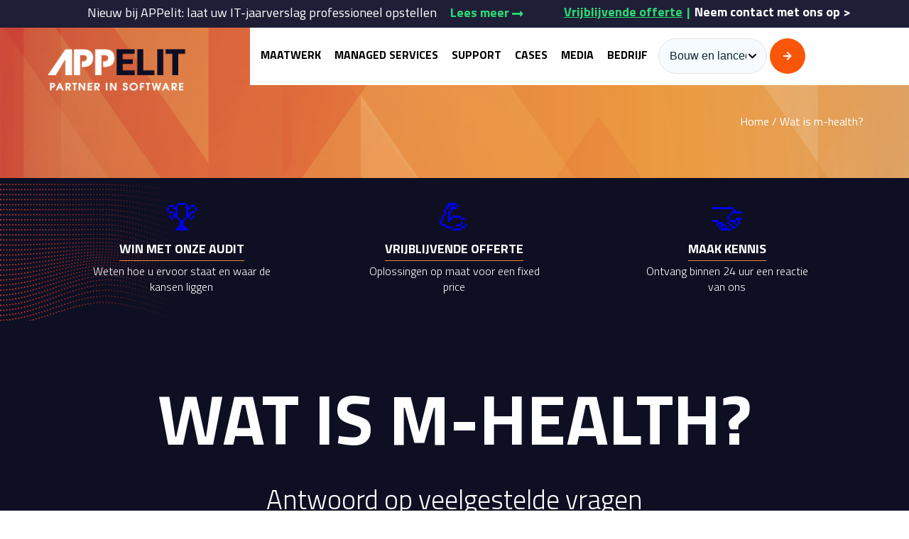

--- FILE ---
content_type: text/html; charset=UTF-8
request_url: https://appelit.com/wat-is-m-health/
body_size: 41988
content:
<!DOCTYPE html>
<html lang="nl-NL">
<head><meta charset="utf-8" /><script>if(navigator.userAgent.match(/MSIE|Internet Explorer/i)||navigator.userAgent.match(/Trident\/7\..*?rv:11/i)){var href=document.location.href;if(!href.match(/[?&]nowprocket/)){if(href.indexOf("?")==-1){if(href.indexOf("#")==-1){document.location.href=href+"?nowprocket=1"}else{document.location.href=href.replace("#","?nowprocket=1#")}}else{if(href.indexOf("#")==-1){document.location.href=href+"&nowprocket=1"}else{document.location.href=href.replace("#","&nowprocket=1#")}}}}</script><script>(()=>{class RocketLazyLoadScripts{constructor(){this.v="2.0.3",this.userEvents=["keydown","keyup","mousedown","mouseup","mousemove","mouseover","mouseenter","mouseout","mouseleave","touchmove","touchstart","touchend","touchcancel","wheel","click","dblclick","input","visibilitychange"],this.attributeEvents=["onblur","onclick","oncontextmenu","ondblclick","onfocus","onmousedown","onmouseenter","onmouseleave","onmousemove","onmouseout","onmouseover","onmouseup","onmousewheel","onscroll","onsubmit"]}async t(){this.i(),this.o(),/iP(ad|hone)/.test(navigator.userAgent)&&this.h(),this.u(),this.l(this),this.m(),this.k(this),this.p(this),this._(),await Promise.all([this.R(),this.L()]),this.lastBreath=Date.now(),this.S(this),this.P(),this.D(),this.O(),this.M(),await this.C(this.delayedScripts.normal),await this.C(this.delayedScripts.defer),await this.C(this.delayedScripts.async),this.F("domReady"),await this.T(),await this.j(),await this.I(),this.F("windowLoad"),await this.A(),window.dispatchEvent(new Event("rocket-allScriptsLoaded")),this.everythingLoaded=!0,this.lastTouchEnd&&await new Promise((t=>setTimeout(t,500-Date.now()+this.lastTouchEnd))),this.H(),this.F("all"),this.U(),this.W()}i(){this.CSPIssue=sessionStorage.getItem("rocketCSPIssue"),document.addEventListener("securitypolicyviolation",(t=>{this.CSPIssue||"script-src-elem"!==t.violatedDirective||"data"!==t.blockedURI||(this.CSPIssue=!0,sessionStorage.setItem("rocketCSPIssue",!0))}),{isRocket:!0})}o(){window.addEventListener("pageshow",(t=>{this.persisted=t.persisted,this.realWindowLoadedFired=!0}),{isRocket:!0}),window.addEventListener("pagehide",(()=>{this.onFirstUserAction=null}),{isRocket:!0})}h(){let t;function e(e){t=e}window.addEventListener("touchstart",e,{isRocket:!0}),window.addEventListener("touchend",(function i(o){Math.abs(o.changedTouches[0].pageX-t.changedTouches[0].pageX)<10&&Math.abs(o.changedTouches[0].pageY-t.changedTouches[0].pageY)<10&&o.timeStamp-t.timeStamp<200&&(o.target.dispatchEvent(new PointerEvent("click",{target:o.target,bubbles:!0,cancelable:!0,detail:1})),event.preventDefault(),window.removeEventListener("touchstart",e,{isRocket:!0}),window.removeEventListener("touchend",i,{isRocket:!0}))}),{isRocket:!0})}q(t){this.userActionTriggered||("mousemove"!==t.type||this.firstMousemoveIgnored?"keyup"===t.type||"mouseover"===t.type||"mouseout"===t.type||(this.userActionTriggered=!0,this.onFirstUserAction&&this.onFirstUserAction()):this.firstMousemoveIgnored=!0),"click"===t.type&&t.preventDefault(),this.savedUserEvents.length>0&&(t.stopPropagation(),t.stopImmediatePropagation()),"touchstart"===this.lastEvent&&"touchend"===t.type&&(this.lastTouchEnd=Date.now()),"click"===t.type&&(this.lastTouchEnd=0),this.lastEvent=t.type,this.savedUserEvents.push(t)}u(){this.savedUserEvents=[],this.userEventHandler=this.q.bind(this),this.userEvents.forEach((t=>window.addEventListener(t,this.userEventHandler,{passive:!1,isRocket:!0})))}U(){this.userEvents.forEach((t=>window.removeEventListener(t,this.userEventHandler,{passive:!1,isRocket:!0}))),this.savedUserEvents.forEach((t=>{t.target.dispatchEvent(new window[t.constructor.name](t.type,t))}))}m(){this.eventsMutationObserver=new MutationObserver((t=>{const e="return false";for(const i of t){if("attributes"===i.type){const t=i.target.getAttribute(i.attributeName);t&&t!==e&&(i.target.setAttribute("data-rocket-"+i.attributeName,t),i.target["rocket"+i.attributeName]=new Function("event",t),i.target.setAttribute(i.attributeName,e))}"childList"===i.type&&i.addedNodes.forEach((t=>{if(t.nodeType===Node.ELEMENT_NODE)for(const i of t.attributes)this.attributeEvents.includes(i.name)&&i.value&&""!==i.value&&(t.setAttribute("data-rocket-"+i.name,i.value),t["rocket"+i.name]=new Function("event",i.value),t.setAttribute(i.name,e))}))}})),this.eventsMutationObserver.observe(document,{subtree:!0,childList:!0,attributeFilter:this.attributeEvents})}H(){this.eventsMutationObserver.disconnect(),this.attributeEvents.forEach((t=>{document.querySelectorAll("[data-rocket-"+t+"]").forEach((e=>{e.setAttribute(t,e.getAttribute("data-rocket-"+t)),e.removeAttribute("data-rocket-"+t)}))}))}k(t){Object.defineProperty(HTMLElement.prototype,"onclick",{get(){return this.rocketonclick||null},set(e){this.rocketonclick=e,this.setAttribute(t.everythingLoaded?"onclick":"data-rocket-onclick","this.rocketonclick(event)")}})}S(t){function e(e,i){let o=e[i];e[i]=null,Object.defineProperty(e,i,{get:()=>o,set(s){t.everythingLoaded?o=s:e["rocket"+i]=o=s}})}e(document,"onreadystatechange"),e(window,"onload"),e(window,"onpageshow");try{Object.defineProperty(document,"readyState",{get:()=>t.rocketReadyState,set(e){t.rocketReadyState=e},configurable:!0}),document.readyState="loading"}catch(t){console.log("WPRocket DJE readyState conflict, bypassing")}}l(t){this.originalAddEventListener=EventTarget.prototype.addEventListener,this.originalRemoveEventListener=EventTarget.prototype.removeEventListener,this.savedEventListeners=[],EventTarget.prototype.addEventListener=function(e,i,o){o&&o.isRocket||!t.B(e,this)&&!t.userEvents.includes(e)||t.B(e,this)&&!t.userActionTriggered||e.startsWith("rocket-")||t.everythingLoaded?t.originalAddEventListener.call(this,e,i,o):t.savedEventListeners.push({target:this,remove:!1,type:e,func:i,options:o})},EventTarget.prototype.removeEventListener=function(e,i,o){o&&o.isRocket||!t.B(e,this)&&!t.userEvents.includes(e)||t.B(e,this)&&!t.userActionTriggered||e.startsWith("rocket-")||t.everythingLoaded?t.originalRemoveEventListener.call(this,e,i,o):t.savedEventListeners.push({target:this,remove:!0,type:e,func:i,options:o})}}F(t){"all"===t&&(EventTarget.prototype.addEventListener=this.originalAddEventListener,EventTarget.prototype.removeEventListener=this.originalRemoveEventListener),this.savedEventListeners=this.savedEventListeners.filter((e=>{let i=e.type,o=e.target||window;return"domReady"===t&&"DOMContentLoaded"!==i&&"readystatechange"!==i||("windowLoad"===t&&"load"!==i&&"readystatechange"!==i&&"pageshow"!==i||(this.B(i,o)&&(i="rocket-"+i),e.remove?o.removeEventListener(i,e.func,e.options):o.addEventListener(i,e.func,e.options),!1))}))}p(t){let e;function i(e){return t.everythingLoaded?e:e.split(" ").map((t=>"load"===t||t.startsWith("load.")?"rocket-jquery-load":t)).join(" ")}function o(o){function s(e){const s=o.fn[e];o.fn[e]=o.fn.init.prototype[e]=function(){return this[0]===window&&t.userActionTriggered&&("string"==typeof arguments[0]||arguments[0]instanceof String?arguments[0]=i(arguments[0]):"object"==typeof arguments[0]&&Object.keys(arguments[0]).forEach((t=>{const e=arguments[0][t];delete arguments[0][t],arguments[0][i(t)]=e}))),s.apply(this,arguments),this}}if(o&&o.fn&&!t.allJQueries.includes(o)){const e={DOMContentLoaded:[],"rocket-DOMContentLoaded":[]};for(const t in e)document.addEventListener(t,(()=>{e[t].forEach((t=>t()))}),{isRocket:!0});o.fn.ready=o.fn.init.prototype.ready=function(i){function s(){parseInt(o.fn.jquery)>2?setTimeout((()=>i.bind(document)(o))):i.bind(document)(o)}return t.realDomReadyFired?!t.userActionTriggered||t.fauxDomReadyFired?s():e["rocket-DOMContentLoaded"].push(s):e.DOMContentLoaded.push(s),o([])},s("on"),s("one"),s("off"),t.allJQueries.push(o)}e=o}t.allJQueries=[],o(window.jQuery),Object.defineProperty(window,"jQuery",{get:()=>e,set(t){o(t)}})}P(){const t=new Map;document.write=document.writeln=function(e){const i=document.currentScript,o=document.createRange(),s=i.parentElement;let n=t.get(i);void 0===n&&(n=i.nextSibling,t.set(i,n));const c=document.createDocumentFragment();o.setStart(c,0),c.appendChild(o.createContextualFragment(e)),s.insertBefore(c,n)}}async R(){return new Promise((t=>{this.userActionTriggered?t():this.onFirstUserAction=t}))}async L(){return new Promise((t=>{document.addEventListener("DOMContentLoaded",(()=>{this.realDomReadyFired=!0,t()}),{isRocket:!0})}))}async I(){return this.realWindowLoadedFired?Promise.resolve():new Promise((t=>{window.addEventListener("load",t,{isRocket:!0})}))}M(){this.pendingScripts=[];this.scriptsMutationObserver=new MutationObserver((t=>{for(const e of t)e.addedNodes.forEach((t=>{"SCRIPT"!==t.tagName||t.noModule||t.isWPRocket||this.pendingScripts.push({script:t,promise:new Promise((e=>{const i=()=>{const i=this.pendingScripts.findIndex((e=>e.script===t));i>=0&&this.pendingScripts.splice(i,1),e()};t.addEventListener("load",i,{isRocket:!0}),t.addEventListener("error",i,{isRocket:!0}),setTimeout(i,1e3)}))})}))})),this.scriptsMutationObserver.observe(document,{childList:!0,subtree:!0})}async j(){await this.J(),this.pendingScripts.length?(await this.pendingScripts[0].promise,await this.j()):this.scriptsMutationObserver.disconnect()}D(){this.delayedScripts={normal:[],async:[],defer:[]},document.querySelectorAll("script[type$=rocketlazyloadscript]").forEach((t=>{t.hasAttribute("data-rocket-src")?t.hasAttribute("async")&&!1!==t.async?this.delayedScripts.async.push(t):t.hasAttribute("defer")&&!1!==t.defer||"module"===t.getAttribute("data-rocket-type")?this.delayedScripts.defer.push(t):this.delayedScripts.normal.push(t):this.delayedScripts.normal.push(t)}))}async _(){await this.L();let t=[];document.querySelectorAll("script[type$=rocketlazyloadscript][data-rocket-src]").forEach((e=>{let i=e.getAttribute("data-rocket-src");if(i&&!i.startsWith("data:")){i.startsWith("//")&&(i=location.protocol+i);try{const o=new URL(i).origin;o!==location.origin&&t.push({src:o,crossOrigin:e.crossOrigin||"module"===e.getAttribute("data-rocket-type")})}catch(t){}}})),t=[...new Map(t.map((t=>[JSON.stringify(t),t]))).values()],this.N(t,"preconnect")}async $(t){if(await this.G(),!0!==t.noModule||!("noModule"in HTMLScriptElement.prototype))return new Promise((e=>{let i;function o(){(i||t).setAttribute("data-rocket-status","executed"),e()}try{if(navigator.userAgent.includes("Firefox/")||""===navigator.vendor||this.CSPIssue)i=document.createElement("script"),[...t.attributes].forEach((t=>{let e=t.nodeName;"type"!==e&&("data-rocket-type"===e&&(e="type"),"data-rocket-src"===e&&(e="src"),i.setAttribute(e,t.nodeValue))})),t.text&&(i.text=t.text),t.nonce&&(i.nonce=t.nonce),i.hasAttribute("src")?(i.addEventListener("load",o,{isRocket:!0}),i.addEventListener("error",(()=>{i.setAttribute("data-rocket-status","failed-network"),e()}),{isRocket:!0}),setTimeout((()=>{i.isConnected||e()}),1)):(i.text=t.text,o()),i.isWPRocket=!0,t.parentNode.replaceChild(i,t);else{const i=t.getAttribute("data-rocket-type"),s=t.getAttribute("data-rocket-src");i?(t.type=i,t.removeAttribute("data-rocket-type")):t.removeAttribute("type"),t.addEventListener("load",o,{isRocket:!0}),t.addEventListener("error",(i=>{this.CSPIssue&&i.target.src.startsWith("data:")?(console.log("WPRocket: CSP fallback activated"),t.removeAttribute("src"),this.$(t).then(e)):(t.setAttribute("data-rocket-status","failed-network"),e())}),{isRocket:!0}),s?(t.fetchPriority="high",t.removeAttribute("data-rocket-src"),t.src=s):t.src="data:text/javascript;base64,"+window.btoa(unescape(encodeURIComponent(t.text)))}}catch(i){t.setAttribute("data-rocket-status","failed-transform"),e()}}));t.setAttribute("data-rocket-status","skipped")}async C(t){const e=t.shift();return e?(e.isConnected&&await this.$(e),this.C(t)):Promise.resolve()}O(){this.N([...this.delayedScripts.normal,...this.delayedScripts.defer,...this.delayedScripts.async],"preload")}N(t,e){this.trash=this.trash||[];let i=!0;var o=document.createDocumentFragment();t.forEach((t=>{const s=t.getAttribute&&t.getAttribute("data-rocket-src")||t.src;if(s&&!s.startsWith("data:")){const n=document.createElement("link");n.href=s,n.rel=e,"preconnect"!==e&&(n.as="script",n.fetchPriority=i?"high":"low"),t.getAttribute&&"module"===t.getAttribute("data-rocket-type")&&(n.crossOrigin=!0),t.crossOrigin&&(n.crossOrigin=t.crossOrigin),t.integrity&&(n.integrity=t.integrity),t.nonce&&(n.nonce=t.nonce),o.appendChild(n),this.trash.push(n),i=!1}})),document.head.appendChild(o)}W(){this.trash.forEach((t=>t.remove()))}async T(){try{document.readyState="interactive"}catch(t){}this.fauxDomReadyFired=!0;try{await this.G(),document.dispatchEvent(new Event("rocket-readystatechange")),await this.G(),document.rocketonreadystatechange&&document.rocketonreadystatechange(),await this.G(),document.dispatchEvent(new Event("rocket-DOMContentLoaded")),await this.G(),window.dispatchEvent(new Event("rocket-DOMContentLoaded"))}catch(t){console.error(t)}}async A(){try{document.readyState="complete"}catch(t){}try{await this.G(),document.dispatchEvent(new Event("rocket-readystatechange")),await this.G(),document.rocketonreadystatechange&&document.rocketonreadystatechange(),await this.G(),window.dispatchEvent(new Event("rocket-load")),await this.G(),window.rocketonload&&window.rocketonload(),await this.G(),this.allJQueries.forEach((t=>t(window).trigger("rocket-jquery-load"))),await this.G();const t=new Event("rocket-pageshow");t.persisted=this.persisted,window.dispatchEvent(t),await this.G(),window.rocketonpageshow&&window.rocketonpageshow({persisted:this.persisted})}catch(t){console.error(t)}}async G(){Date.now()-this.lastBreath>45&&(await this.J(),this.lastBreath=Date.now())}async J(){return document.hidden?new Promise((t=>setTimeout(t))):new Promise((t=>requestAnimationFrame(t)))}B(t,e){return e===document&&"readystatechange"===t||(e===document&&"DOMContentLoaded"===t||(e===window&&"DOMContentLoaded"===t||(e===window&&"load"===t||e===window&&"pageshow"===t)))}static run(){(new RocketLazyLoadScripts).t()}}RocketLazyLoadScripts.run()})();</script>
			<title>Wat is m-health? Antwoord op veelgestelde vragen | APPelit</title><link rel="preload" data-rocket-preload as="image" href="https://appelit.com/wp-content/themes/appelit/img/dotted-lines-al.png" fetchpriority="high">
		    
    <meta name="viewport" content="width=device-width, initial-scale=1.0" />
	<meta name="google-site-verification" content="WGZ1MCPUDdUNRLCnhbM6h4qioVZYA0bSPOOTciP6J4M" />

<!--    Chat module script -->
<!-- Inside -->

<!--     <script type="rocketlazyloadscript" data-rocket-type="text/javascript">
        window.Trengo = window.Trengo || {};

        window.Trengo.key = 'BvNIHLr9bIiPDPWVbwMZ';

        (function(d, script, t) {

            script = d.createElement('script');

            script.type = 'text/javascript';

            script.async = true;

            script.src = 'https://static.widget.trengo.eu/embed.js';

            d.getElementsByTagName('head')[0].appendChild(script);

        }(document));

    </script> -->

		
	
	

    <meta http-equiv="X-UA-Compatible" content="IE=edge,chrome=1">

    <meta name='robots' content='index, follow, max-image-preview:large, max-snippet:-1, max-video-preview:-1' />

	<!-- This site is optimized with the Yoast SEO Premium plugin v26.6 (Yoast SEO v26.6) - https://yoast.com/wordpress/plugins/seo/ -->
	<meta name="description" content="Wat is M-Health? Check hier alle ins en outs ✔ U ontdekt waarom het zo populair is en wat de toepassingen zijn. Lees het hier." />
	<link rel="canonical" href="https://appelit.com/wat-is-m-health/" />
	<meta property="og:locale" content="nl_NL" />
	<meta property="og:type" content="article" />
	<meta property="og:title" content="Wat is m-health?" />
	<meta property="og:description" content="Wat is M-Health? Check hier alle ins en outs ✔ U ontdekt waarom het zo populair is en wat de toepassingen zijn. Lees het hier." />
	<meta property="og:url" content="https://appelit.com/wat-is-m-health/" />
	<meta property="og:site_name" content="APPelit" />
	<meta property="article:publisher" content="https://www.facebook.com/APPelit/" />
	<meta property="article:published_time" content="2022-05-26T07:43:55+00:00" />
	<meta property="article:modified_time" content="2023-12-05T23:36:09+00:00" />
	<meta property="og:image" content="https://appelit.com/wp-content/uploads/2022/05/wat-is-m-health.jpg" />
	<meta property="og:image:width" content="1150" />
	<meta property="og:image:height" content="712" />
	<meta property="og:image:type" content="image/jpeg" />
	<meta name="author" content="johannes gergin" />
	<meta name="twitter:card" content="summary_large_image" />
	<meta name="twitter:creator" content="@APPelit" />
	<meta name="twitter:site" content="@APPelit" />
	<meta name="twitter:label1" content="Geschreven door" />
	<meta name="twitter:data1" content="johannes gergin" />
	<!-- / Yoast SEO Premium plugin. -->


<link rel='dns-prefetch' href='//www.appelit.com' />

<style id='wp-img-auto-sizes-contain-inline-css' type='text/css'>
img:is([sizes=auto i],[sizes^="auto," i]){contain-intrinsic-size:3000px 1500px}
/*# sourceURL=wp-img-auto-sizes-contain-inline-css */
</style>
<style id='wp-block-library-inline-css' type='text/css'>
:root{--wp-block-synced-color:#7a00df;--wp-block-synced-color--rgb:122,0,223;--wp-bound-block-color:var(--wp-block-synced-color);--wp-editor-canvas-background:#ddd;--wp-admin-theme-color:#007cba;--wp-admin-theme-color--rgb:0,124,186;--wp-admin-theme-color-darker-10:#006ba1;--wp-admin-theme-color-darker-10--rgb:0,107,160.5;--wp-admin-theme-color-darker-20:#005a87;--wp-admin-theme-color-darker-20--rgb:0,90,135;--wp-admin-border-width-focus:2px}@media (min-resolution:192dpi){:root{--wp-admin-border-width-focus:1.5px}}.wp-element-button{cursor:pointer}:root .has-very-light-gray-background-color{background-color:#eee}:root .has-very-dark-gray-background-color{background-color:#313131}:root .has-very-light-gray-color{color:#eee}:root .has-very-dark-gray-color{color:#313131}:root .has-vivid-green-cyan-to-vivid-cyan-blue-gradient-background{background:linear-gradient(135deg,#00d084,#0693e3)}:root .has-purple-crush-gradient-background{background:linear-gradient(135deg,#34e2e4,#4721fb 50%,#ab1dfe)}:root .has-hazy-dawn-gradient-background{background:linear-gradient(135deg,#faaca8,#dad0ec)}:root .has-subdued-olive-gradient-background{background:linear-gradient(135deg,#fafae1,#67a671)}:root .has-atomic-cream-gradient-background{background:linear-gradient(135deg,#fdd79a,#004a59)}:root .has-nightshade-gradient-background{background:linear-gradient(135deg,#330968,#31cdcf)}:root .has-midnight-gradient-background{background:linear-gradient(135deg,#020381,#2874fc)}:root{--wp--preset--font-size--normal:16px;--wp--preset--font-size--huge:42px}.has-regular-font-size{font-size:1em}.has-larger-font-size{font-size:2.625em}.has-normal-font-size{font-size:var(--wp--preset--font-size--normal)}.has-huge-font-size{font-size:var(--wp--preset--font-size--huge)}.has-text-align-center{text-align:center}.has-text-align-left{text-align:left}.has-text-align-right{text-align:right}.has-fit-text{white-space:nowrap!important}#end-resizable-editor-section{display:none}.aligncenter{clear:both}.items-justified-left{justify-content:flex-start}.items-justified-center{justify-content:center}.items-justified-right{justify-content:flex-end}.items-justified-space-between{justify-content:space-between}.screen-reader-text{border:0;clip-path:inset(50%);height:1px;margin:-1px;overflow:hidden;padding:0;position:absolute;width:1px;word-wrap:normal!important}.screen-reader-text:focus{background-color:#ddd;clip-path:none;color:#444;display:block;font-size:1em;height:auto;left:5px;line-height:normal;padding:15px 23px 14px;text-decoration:none;top:5px;width:auto;z-index:100000}html :where(.has-border-color){border-style:solid}html :where([style*=border-top-color]){border-top-style:solid}html :where([style*=border-right-color]){border-right-style:solid}html :where([style*=border-bottom-color]){border-bottom-style:solid}html :where([style*=border-left-color]){border-left-style:solid}html :where([style*=border-width]){border-style:solid}html :where([style*=border-top-width]){border-top-style:solid}html :where([style*=border-right-width]){border-right-style:solid}html :where([style*=border-bottom-width]){border-bottom-style:solid}html :where([style*=border-left-width]){border-left-style:solid}html :where(img[class*=wp-image-]){height:auto;max-width:100%}:where(figure){margin:0 0 1em}html :where(.is-position-sticky){--wp-admin--admin-bar--position-offset:var(--wp-admin--admin-bar--height,0px)}@media screen and (max-width:600px){html :where(.is-position-sticky){--wp-admin--admin-bar--position-offset:0px}}

/*# sourceURL=wp-block-library-inline-css */
</style><style id='global-styles-inline-css' type='text/css'>
:root{--wp--preset--aspect-ratio--square: 1;--wp--preset--aspect-ratio--4-3: 4/3;--wp--preset--aspect-ratio--3-4: 3/4;--wp--preset--aspect-ratio--3-2: 3/2;--wp--preset--aspect-ratio--2-3: 2/3;--wp--preset--aspect-ratio--16-9: 16/9;--wp--preset--aspect-ratio--9-16: 9/16;--wp--preset--color--black: #000000;--wp--preset--color--cyan-bluish-gray: #abb8c3;--wp--preset--color--white: #ffffff;--wp--preset--color--pale-pink: #f78da7;--wp--preset--color--vivid-red: #cf2e2e;--wp--preset--color--luminous-vivid-orange: #ff6900;--wp--preset--color--luminous-vivid-amber: #fcb900;--wp--preset--color--light-green-cyan: #7bdcb5;--wp--preset--color--vivid-green-cyan: #00d084;--wp--preset--color--pale-cyan-blue: #8ed1fc;--wp--preset--color--vivid-cyan-blue: #0693e3;--wp--preset--color--vivid-purple: #9b51e0;--wp--preset--gradient--vivid-cyan-blue-to-vivid-purple: linear-gradient(135deg,rgb(6,147,227) 0%,rgb(155,81,224) 100%);--wp--preset--gradient--light-green-cyan-to-vivid-green-cyan: linear-gradient(135deg,rgb(122,220,180) 0%,rgb(0,208,130) 100%);--wp--preset--gradient--luminous-vivid-amber-to-luminous-vivid-orange: linear-gradient(135deg,rgb(252,185,0) 0%,rgb(255,105,0) 100%);--wp--preset--gradient--luminous-vivid-orange-to-vivid-red: linear-gradient(135deg,rgb(255,105,0) 0%,rgb(207,46,46) 100%);--wp--preset--gradient--very-light-gray-to-cyan-bluish-gray: linear-gradient(135deg,rgb(238,238,238) 0%,rgb(169,184,195) 100%);--wp--preset--gradient--cool-to-warm-spectrum: linear-gradient(135deg,rgb(74,234,220) 0%,rgb(151,120,209) 20%,rgb(207,42,186) 40%,rgb(238,44,130) 60%,rgb(251,105,98) 80%,rgb(254,248,76) 100%);--wp--preset--gradient--blush-light-purple: linear-gradient(135deg,rgb(255,206,236) 0%,rgb(152,150,240) 100%);--wp--preset--gradient--blush-bordeaux: linear-gradient(135deg,rgb(254,205,165) 0%,rgb(254,45,45) 50%,rgb(107,0,62) 100%);--wp--preset--gradient--luminous-dusk: linear-gradient(135deg,rgb(255,203,112) 0%,rgb(199,81,192) 50%,rgb(65,88,208) 100%);--wp--preset--gradient--pale-ocean: linear-gradient(135deg,rgb(255,245,203) 0%,rgb(182,227,212) 50%,rgb(51,167,181) 100%);--wp--preset--gradient--electric-grass: linear-gradient(135deg,rgb(202,248,128) 0%,rgb(113,206,126) 100%);--wp--preset--gradient--midnight: linear-gradient(135deg,rgb(2,3,129) 0%,rgb(40,116,252) 100%);--wp--preset--font-size--small: 13px;--wp--preset--font-size--medium: 20px;--wp--preset--font-size--large: 36px;--wp--preset--font-size--x-large: 42px;--wp--preset--spacing--20: 0.44rem;--wp--preset--spacing--30: 0.67rem;--wp--preset--spacing--40: 1rem;--wp--preset--spacing--50: 1.5rem;--wp--preset--spacing--60: 2.25rem;--wp--preset--spacing--70: 3.38rem;--wp--preset--spacing--80: 5.06rem;--wp--preset--shadow--natural: 6px 6px 9px rgba(0, 0, 0, 0.2);--wp--preset--shadow--deep: 12px 12px 50px rgba(0, 0, 0, 0.4);--wp--preset--shadow--sharp: 6px 6px 0px rgba(0, 0, 0, 0.2);--wp--preset--shadow--outlined: 6px 6px 0px -3px rgb(255, 255, 255), 6px 6px rgb(0, 0, 0);--wp--preset--shadow--crisp: 6px 6px 0px rgb(0, 0, 0);}:where(.is-layout-flex){gap: 0.5em;}:where(.is-layout-grid){gap: 0.5em;}body .is-layout-flex{display: flex;}.is-layout-flex{flex-wrap: wrap;align-items: center;}.is-layout-flex > :is(*, div){margin: 0;}body .is-layout-grid{display: grid;}.is-layout-grid > :is(*, div){margin: 0;}:where(.wp-block-columns.is-layout-flex){gap: 2em;}:where(.wp-block-columns.is-layout-grid){gap: 2em;}:where(.wp-block-post-template.is-layout-flex){gap: 1.25em;}:where(.wp-block-post-template.is-layout-grid){gap: 1.25em;}.has-black-color{color: var(--wp--preset--color--black) !important;}.has-cyan-bluish-gray-color{color: var(--wp--preset--color--cyan-bluish-gray) !important;}.has-white-color{color: var(--wp--preset--color--white) !important;}.has-pale-pink-color{color: var(--wp--preset--color--pale-pink) !important;}.has-vivid-red-color{color: var(--wp--preset--color--vivid-red) !important;}.has-luminous-vivid-orange-color{color: var(--wp--preset--color--luminous-vivid-orange) !important;}.has-luminous-vivid-amber-color{color: var(--wp--preset--color--luminous-vivid-amber) !important;}.has-light-green-cyan-color{color: var(--wp--preset--color--light-green-cyan) !important;}.has-vivid-green-cyan-color{color: var(--wp--preset--color--vivid-green-cyan) !important;}.has-pale-cyan-blue-color{color: var(--wp--preset--color--pale-cyan-blue) !important;}.has-vivid-cyan-blue-color{color: var(--wp--preset--color--vivid-cyan-blue) !important;}.has-vivid-purple-color{color: var(--wp--preset--color--vivid-purple) !important;}.has-black-background-color{background-color: var(--wp--preset--color--black) !important;}.has-cyan-bluish-gray-background-color{background-color: var(--wp--preset--color--cyan-bluish-gray) !important;}.has-white-background-color{background-color: var(--wp--preset--color--white) !important;}.has-pale-pink-background-color{background-color: var(--wp--preset--color--pale-pink) !important;}.has-vivid-red-background-color{background-color: var(--wp--preset--color--vivid-red) !important;}.has-luminous-vivid-orange-background-color{background-color: var(--wp--preset--color--luminous-vivid-orange) !important;}.has-luminous-vivid-amber-background-color{background-color: var(--wp--preset--color--luminous-vivid-amber) !important;}.has-light-green-cyan-background-color{background-color: var(--wp--preset--color--light-green-cyan) !important;}.has-vivid-green-cyan-background-color{background-color: var(--wp--preset--color--vivid-green-cyan) !important;}.has-pale-cyan-blue-background-color{background-color: var(--wp--preset--color--pale-cyan-blue) !important;}.has-vivid-cyan-blue-background-color{background-color: var(--wp--preset--color--vivid-cyan-blue) !important;}.has-vivid-purple-background-color{background-color: var(--wp--preset--color--vivid-purple) !important;}.has-black-border-color{border-color: var(--wp--preset--color--black) !important;}.has-cyan-bluish-gray-border-color{border-color: var(--wp--preset--color--cyan-bluish-gray) !important;}.has-white-border-color{border-color: var(--wp--preset--color--white) !important;}.has-pale-pink-border-color{border-color: var(--wp--preset--color--pale-pink) !important;}.has-vivid-red-border-color{border-color: var(--wp--preset--color--vivid-red) !important;}.has-luminous-vivid-orange-border-color{border-color: var(--wp--preset--color--luminous-vivid-orange) !important;}.has-luminous-vivid-amber-border-color{border-color: var(--wp--preset--color--luminous-vivid-amber) !important;}.has-light-green-cyan-border-color{border-color: var(--wp--preset--color--light-green-cyan) !important;}.has-vivid-green-cyan-border-color{border-color: var(--wp--preset--color--vivid-green-cyan) !important;}.has-pale-cyan-blue-border-color{border-color: var(--wp--preset--color--pale-cyan-blue) !important;}.has-vivid-cyan-blue-border-color{border-color: var(--wp--preset--color--vivid-cyan-blue) !important;}.has-vivid-purple-border-color{border-color: var(--wp--preset--color--vivid-purple) !important;}.has-vivid-cyan-blue-to-vivid-purple-gradient-background{background: var(--wp--preset--gradient--vivid-cyan-blue-to-vivid-purple) !important;}.has-light-green-cyan-to-vivid-green-cyan-gradient-background{background: var(--wp--preset--gradient--light-green-cyan-to-vivid-green-cyan) !important;}.has-luminous-vivid-amber-to-luminous-vivid-orange-gradient-background{background: var(--wp--preset--gradient--luminous-vivid-amber-to-luminous-vivid-orange) !important;}.has-luminous-vivid-orange-to-vivid-red-gradient-background{background: var(--wp--preset--gradient--luminous-vivid-orange-to-vivid-red) !important;}.has-very-light-gray-to-cyan-bluish-gray-gradient-background{background: var(--wp--preset--gradient--very-light-gray-to-cyan-bluish-gray) !important;}.has-cool-to-warm-spectrum-gradient-background{background: var(--wp--preset--gradient--cool-to-warm-spectrum) !important;}.has-blush-light-purple-gradient-background{background: var(--wp--preset--gradient--blush-light-purple) !important;}.has-blush-bordeaux-gradient-background{background: var(--wp--preset--gradient--blush-bordeaux) !important;}.has-luminous-dusk-gradient-background{background: var(--wp--preset--gradient--luminous-dusk) !important;}.has-pale-ocean-gradient-background{background: var(--wp--preset--gradient--pale-ocean) !important;}.has-electric-grass-gradient-background{background: var(--wp--preset--gradient--electric-grass) !important;}.has-midnight-gradient-background{background: var(--wp--preset--gradient--midnight) !important;}.has-small-font-size{font-size: var(--wp--preset--font-size--small) !important;}.has-medium-font-size{font-size: var(--wp--preset--font-size--medium) !important;}.has-large-font-size{font-size: var(--wp--preset--font-size--large) !important;}.has-x-large-font-size{font-size: var(--wp--preset--font-size--x-large) !important;}
/*# sourceURL=global-styles-inline-css */
</style>

<style id='classic-theme-styles-inline-css' type='text/css'>
/*! This file is auto-generated */
.wp-block-button__link{color:#fff;background-color:#32373c;border-radius:9999px;box-shadow:none;text-decoration:none;padding:calc(.667em + 2px) calc(1.333em + 2px);font-size:1.125em}.wp-block-file__button{background:#32373c;color:#fff;text-decoration:none}
/*# sourceURL=/wp-includes/css/classic-themes.min.css */
</style>
<link data-minify="1" rel='stylesheet' id='email-subscribers-css' href='https://appelit.com/wp-content/cache/min/1/wp-content/plugins/email-subscribers/lite/public/css/email-subscribers-public.css?ver=1763985287' type='text/css' media='all' />
<link data-minify="1" rel='stylesheet' id='contact-form-7-css' href='https://appelit.com/wp-content/cache/min/1/wp-content/plugins/contact-form-7/includes/css/styles.css?ver=1763985287' type='text/css' media='all' />
<link data-minify="1" rel='stylesheet' id='wpcf7-redirect-script-frontend-css' href='https://appelit.com/wp-content/cache/min/1/wp-content/plugins/wpcf7-redirect/build/assets/frontend-script.css?ver=1763985287' type='text/css' media='all' />
<link data-minify="1" rel='stylesheet' id='brb-public-main-css-css' href='https://appelit.com/wp-content/cache/background-css/1/appelit.com/wp-content/cache/min/1/wp-content/plugins/business-reviews-bundle/assets/css/public-main.css?ver=1763985287&wpr_t=1768964435' type='text/css' media='all' />
<link data-minify="1" rel='stylesheet' id='css-slick-css' href='https://appelit.com/wp-content/cache/min/1/wp-content/themes/appelit/css/slick.css?ver=1763985287' type='text/css' media='all' />
<link rel='stylesheet' id='css-owl-min-css' href='https://appelit.com/wp-content/cache/background-css/1/appelit.com/wp-content/themes/appelit/css/owl.carousel.min.css?ver=6.9&wpr_t=1768964435' type='text/css' media='all' />
<link data-minify="1" rel='stylesheet' id='css-aos-css' href='https://appelit.com/wp-content/cache/min/1/wp-content/themes/appelit/css/aos.css?ver=1763985287' type='text/css' media='all' />
<link data-minify="1" rel='stylesheet' id='css-cf7-css' href='https://appelit.com/wp-content/cache/min/1/wp-content/plugins/contact-form-7/includes/css/styles.css?ver=1763985287' type='text/css' media='all' />
<link data-minify="1" rel='stylesheet' id='css-subscriber-css' href='https://appelit.com/wp-content/cache/min/1/wp-content/plugins/email-subscribers/lite/public/css/email-subscribers-public.css?ver=1763985287' type='text/css' media='all' />
<link data-minify="1" rel='stylesheet' id='css-main-css' href='https://appelit.com/wp-content/cache/background-css/1/appelit.com/wp-content/cache/min/1/wp-content/themes/appelit/css/main.css?ver=1763985287&wpr_t=1768964435' type='text/css' media='all' />
<script type="text/javascript" id="brb-public-main-js-js-extra">
/* <![CDATA[ */
var brb_vars = {"ajaxurl":"https://appelit.com/wp-admin/admin-ajax.php","gavatar":"https://appelit.com/wp-content/plugins/business-reviews-bundle/assets/img/google_avatar.png"};
//# sourceURL=brb-public-main-js-js-extra
/* ]]> */
</script>
<script type="rocketlazyloadscript" data-minify="1" data-rocket-type="text/javascript" defer="defer" data-rocket-src="https://appelit.com/wp-content/cache/min/1/wp-content/plugins/business-reviews-bundle/assets/js/public-main.js?ver=1763985287" id="brb-public-main-js-js"></script>
<link rel="EditURI" type="application/rsd+xml" title="RSD" href="https://appelit.com/xmlrpc.php?rsd" />
<link rel='shortlink' href='https://appelit.com/?p=10092' />

<!-- Meta Pixel Code -->
<script type="rocketlazyloadscript" data-rocket-type='text/javascript'>
!function(f,b,e,v,n,t,s){if(f.fbq)return;n=f.fbq=function(){n.callMethod?
n.callMethod.apply(n,arguments):n.queue.push(arguments)};if(!f._fbq)f._fbq=n;
n.push=n;n.loaded=!0;n.version='2.0';n.queue=[];t=b.createElement(e);t.async=!0;
t.src=v;s=b.getElementsByTagName(e)[0];s.parentNode.insertBefore(t,s)}(window,
document,'script','https://connect.facebook.net/en_US/fbevents.js?v=next');
</script>
<!-- End Meta Pixel Code -->

      <script type="rocketlazyloadscript" data-rocket-type='text/javascript'>
        var url = window.location.origin + '?ob=open-bridge';
        fbq('set', 'openbridge', '231592924928782', url);
      </script>
    <script type="rocketlazyloadscript" data-rocket-type='text/javascript'>fbq('init', '231592924928782', {}, {
    "agent": "wordpress-6.9-3.0.16"
})</script><script type="rocketlazyloadscript" data-rocket-type='text/javascript'>
    fbq('track', 'PageView', []);
  </script>
<!-- Meta Pixel Code -->
<noscript>
<img height="1" width="1" style="display:none" alt="fbpx"
src="https://www.facebook.com/tr?id=231592924928782&ev=PageView&noscript=1" />
</noscript>
<!-- End Meta Pixel Code -->


<script type="application/ld+json" class="saswp-schema-markup-output">
[{"@context":"https:\/\/schema.org\/","@graph":[{"@context":"https:\/\/schema.org\/","@type":"SiteNavigationElement","@id":"https:\/\/appelit.com\/#maatwerk","name":"Maatwerk","url":"https:\/\/appelit.com\/maatwerk-software-ontwikkelaar\/"},{"@context":"https:\/\/schema.org\/","@type":"SiteNavigationElement","@id":"https:\/\/appelit.com\/#%e2%96%ab%ef%b8%8fai","name":"\u25ab\ufe0fAI","url":"https:\/\/appelit.com\/ai-software-ontwikkelaar\/"},{"@context":"https:\/\/schema.org\/","@type":"SiteNavigationElement","@id":"https:\/\/appelit.com\/#%e2%96%ab%ef%b8%8fcustom-software","name":"\u25ab\ufe0fCUSTOM SOFTWARE","url":"https:\/\/appelit.com\/software-op-maat\/"},{"@context":"https:\/\/schema.org\/","@type":"SiteNavigationElement","@id":"https:\/\/appelit.com\/#%e2%96%ab%ef%b8%8ferp-op-maat","name":"\u25ab\ufe0fERP OP MAAT","url":"https:\/\/appelit.com\/erp-op-maat\/"},{"@context":"https:\/\/schema.org\/","@type":"SiteNavigationElement","@id":"https:\/\/appelit.com\/#%e2%96%ab%ef%b8%8fe-health","name":"\u25ab\ufe0fE-HEALTH","url":"https:\/\/appelit.com\/m-health-e-health-oplossingen\/"},{"@context":"https:\/\/schema.org\/","@type":"SiteNavigationElement","@id":"https:\/\/appelit.com\/#%e2%96%ab%ef%b8%8fe-learning","name":"\u25ab\ufe0fE-LEARNING","url":"https:\/\/appelit.com\/e-learning-app-software\/"},{"@context":"https:\/\/schema.org\/","@type":"SiteNavigationElement","@id":"https:\/\/appelit.com\/#%e2%96%ab%ef%b8%8fmobiele-apps","name":"\u25ab\ufe0fMOBIELE APPS","url":"https:\/\/appelit.com\/mobiele-app-laten-ontwikkelen\/"},{"@context":"https:\/\/schema.org\/","@type":"SiteNavigationElement","@id":"https:\/\/appelit.com\/#%e2%96%ab%ef%b8%8fserious-games","name":"\u25ab\ufe0f(SERIOUS) GAMES","url":"https:\/\/appelit.com\/game-apps\/"},{"@context":"https:\/\/schema.org\/","@type":"SiteNavigationElement","@id":"https:\/\/appelit.com\/#managed-services","name":"Managed Services","url":"https:\/\/appelit.com\/managed-service-provider\/"},{"@context":"https:\/\/schema.org\/","@type":"SiteNavigationElement","@id":"https:\/\/appelit.com\/#%e2%96%ab%ef%b8%8fai-agents","name":"\u25ab\ufe0fAI Agents","url":"https:\/\/appelit.com\/ai-agents-ontwikkeling\/"},{"@context":"https:\/\/schema.org\/","@type":"SiteNavigationElement","@id":"https:\/\/appelit.com\/#%e2%96%ab%ef%b8%8fcloud-computing","name":"\u25ab\ufe0fCLOUD COMPUTING","url":"https:\/\/appelit.com\/cloud-computing-oplossingen\/"},{"@context":"https:\/\/schema.org\/","@type":"SiteNavigationElement","@id":"https:\/\/appelit.com\/#%e2%96%ab%ef%b8%8fcto-as-a-service","name":"\u25ab\ufe0fCTO as a SERVICE","url":"https:\/\/appelit.com\/cto-as-a-service\/"},{"@context":"https:\/\/schema.org\/","@type":"SiteNavigationElement","@id":"https:\/\/appelit.com\/#%e2%96%ab%ef%b8%8fcyber-security","name":"\u25ab\ufe0fCYBER SECURITY","url":"https:\/\/appelit.com\/cybersecurity-services\/"},{"@context":"https:\/\/schema.org\/","@type":"SiteNavigationElement","@id":"https:\/\/appelit.com\/#%e2%96%ab%ef%b8%8fdata-analyse","name":"\u25ab\ufe0fDATA ANALYSE","url":"https:\/\/appelit.com\/data-analyse-op-maat\/"},{"@context":"https:\/\/schema.org\/","@type":"SiteNavigationElement","@id":"https:\/\/appelit.com\/#%e2%96%ab%ef%b8%8fteam-as-a-service","name":"\u25ab\ufe0fTEAM as a SERVICE","url":"https:\/\/appelit.com\/managed-developers\/"},{"@context":"https:\/\/schema.org\/","@type":"SiteNavigationElement","@id":"https:\/\/appelit.com\/#%e2%96%ab%ef%b8%8fsupply-chain","name":"\u25ab\ufe0fSUPPLY CHAIN","url":"https:\/\/appelit.com\/supply-chain-optimalisatie\/"},{"@context":"https:\/\/schema.org\/","@type":"SiteNavigationElement","@id":"https:\/\/appelit.com\/#support","name":"Support","url":"https:\/\/appelit.com\/software-support-services\/"},{"@context":"https:\/\/schema.org\/","@type":"SiteNavigationElement","@id":"https:\/\/appelit.com\/#%e2%96%ab%ef%b8%8faudit-reviews","name":"\u25ab\ufe0fAUDIT & REVIEWS","url":"https:\/\/appelit.com\/software-audit-review\/"},{"@context":"https:\/\/schema.org\/","@type":"SiteNavigationElement","@id":"https:\/\/appelit.com\/#%e2%96%ab%ef%b8%8fdedicated-teams","name":"\u25ab\ufe0fDEDICATED TEAMS","url":"https:\/\/appelit.com\/dedicated-software-teams\/"},{"@context":"https:\/\/schema.org\/","@type":"SiteNavigationElement","@id":"https:\/\/appelit.com\/#%e2%96%ab%ef%b8%8fdeveloper-inhuren","name":"\u25ab\ufe0fDEVELOPER INHUREN","url":"https:\/\/appelit.com\/developer-inhuren\/"},{"@context":"https:\/\/schema.org\/","@type":"SiteNavigationElement","@id":"https:\/\/appelit.com\/#%e2%96%ab%ef%b8%8fescrow","name":"\u25ab\ufe0fESCROW","url":"https:\/\/appelit.com\/software-escrow\/"},{"@context":"https:\/\/schema.org\/","@type":"SiteNavigationElement","@id":"https:\/\/appelit.com\/#%e2%96%ab%ef%b8%8fmock-up-service","name":"\u25ab\ufe0fMOCK-UP SERVICE","url":"https:\/\/appelit.com\/mock-up-service\/"},{"@context":"https:\/\/schema.org\/","@type":"SiteNavigationElement","@id":"https:\/\/appelit.com\/#%e2%96%ab%ef%b8%8fsecurity-pentest","name":"\u25ab\ufe0fSECURITY & PENTEST","url":"https:\/\/appelit.com\/penetratietesten-cybersecurity-services\/"},{"@context":"https:\/\/schema.org\/","@type":"SiteNavigationElement","@id":"https:\/\/appelit.com\/#%e2%96%ab%ef%b8%8ftesten-qa","name":"\u25ab\ufe0fTESTEN (QA)","url":"https:\/\/appelit.com\/testen-van-software\/"},{"@context":"https:\/\/schema.org\/","@type":"SiteNavigationElement","@id":"https:\/\/appelit.com\/#cases","name":"Cases","url":"https:\/\/appelit.com\/cases\/"},{"@context":"https:\/\/schema.org\/","@type":"SiteNavigationElement","@id":"https:\/\/appelit.com\/#gerealiseerd","name":"Gerealiseerd","url":"https:\/\/appelit.com\/cases\/"},{"@context":"https:\/\/schema.org\/","@type":"SiteNavigationElement","@id":"https:\/\/appelit.com\/#uitgelicht","name":"Uitgelicht","url":"https:\/\/appelit.com\/ontwikkelingsdiensten-focus\/"},{"@context":"https:\/\/schema.org\/","@type":"SiteNavigationElement","@id":"https:\/\/appelit.com\/#media","name":"Media","url":"https:\/\/appelit.com\/nieuws\/"},{"@context":"https:\/\/schema.org\/","@type":"SiteNavigationElement","@id":"https:\/\/appelit.com\/#nieuws","name":"Nieuws","url":"https:\/\/appelit.com\/nieuws\/"},{"@context":"https:\/\/schema.org\/","@type":"SiteNavigationElement","@id":"https:\/\/appelit.com\/#podcast","name":"Podcast","url":"https:\/\/appelit.com\/appelit-connects-podcast\/"},{"@context":"https:\/\/schema.org\/","@type":"SiteNavigationElement","@id":"https:\/\/appelit.com\/#bedrijf","name":"Bedrijf","url":"https:\/\/appelit.com\/over-ons\/"},{"@context":"https:\/\/schema.org\/","@type":"SiteNavigationElement","@id":"https:\/\/appelit.com\/#awards","name":"Awards","url":"https:\/\/appelit.com\/award-winnende-applicaties\/"},{"@context":"https:\/\/schema.org\/","@type":"SiteNavigationElement","@id":"https:\/\/appelit.com\/#iso-nen-gecertificeerd","name":"ISO\/NEN GECERTIFICEERD","url":"https:\/\/appelit.com\/iso-27001-nen-7510-software-ontwikkeling\/"},{"@context":"https:\/\/schema.org\/","@type":"SiteNavigationElement","@id":"https:\/\/appelit.com\/#contact","name":"Contact","url":"https:\/\/appelit.com\/contact\/"},{"@context":"https:\/\/schema.org\/","@type":"SiteNavigationElement","@id":"https:\/\/appelit.com\/#vrijblijvende-offerte-of-audit","name":"VRIJBLIJVENDE OFFERTE OF AUDIT","url":"https:\/\/appelit.com\/offerte-aanvraag\/"}]},

{"@context":"https:\/\/schema.org\/","@type":"BreadcrumbList","@id":"https:\/\/appelit.com\/wat-is-m-health\/#breadcrumb","itemListElement":[{"@type":"ListItem","position":1,"item":{"@id":"https:\/\/appelit.com","name":"APPelit"}},{"@type":"ListItem","position":2,"item":{"@id":"https:\/\/appelit.com\/category\/e-health\/","name":"E-Health"}},{"@type":"ListItem","position":3,"item":{"@id":"https:\/\/appelit.com\/wat-is-m-health\/","name":"Wat is m-health? Antwoord op veelgestelde vragen | APPelit"}}]},

{"@context":"https:\/\/schema.org\/","@type":"WebPage","@id":"https:\/\/appelit.com\/wat-is-m-health\/#webpage","name":"Wat is m-health? Antwoord op veelgestelde vragen | APPelit","url":"https:\/\/appelit.com\/wat-is-m-health\/","lastReviewed":"2023-12-06T00:36:09+01:00","dateCreated":"2022-05-26T09:43:55+02:00","inLanguage":"nl-NL","description":"Wat is M-Health? Check hier alle ins en outs \u2714 U ontdekt waarom het zo populair is en wat de toepassingen zijn. Lees het hier.","keywords":"","mainEntity":{"@type":"Article","mainEntityOfPage":"https:\/\/appelit.com\/wat-is-m-health\/","headline":"Wat is m-health? Antwoord op veelgestelde vragen | APPelit","description":"Wat is M-Health? Check hier alle ins en outs \u2714 U ontdekt waarom het zo populair is en wat de toepassingen zijn. Lees het hier.","keywords":"","datePublished":"2022-05-26T09:43:55+02:00","dateModified":"2023-12-06T00:36:09+01:00","author":{"@type":"Person","name":"johannes gergin","url":"https:\/\/appelit.com\/author\/johannes\/","sameAs":[],"image":{"@type":"ImageObject","url":"https:\/\/secure.gravatar.com\/avatar\/9fd2df481f68f163bfb75c40a953035e515634a6c4435b5ec379222b1a782e25?s=96&d=mm&r=g","height":96,"width":96}},"publisher":{"@type":"Organization","name":"APPelit","url":"https:\/\/appelit.com","logo":{"@type":"ImageObject","url":"https:\/\/appelit.com\/wp-content\/uploads\/2020\/07\/appelit-software-apps-ontwikkelaar.jpg","width":160,"height":50}},"image":[{"@type":"ImageObject","@id":"https:\/\/appelit.com\/wat-is-m-health\/#primaryimage","url":"https:\/\/appelit.com\/wp-content\/uploads\/2022\/05\/wat-is-m-health-1200x743.jpg","width":"1200","height":"743","caption":"Wat is M-Health"},{"@type":"ImageObject","url":"https:\/\/appelit.com\/wp-content\/uploads\/2022\/05\/wat-is-m-health-1200x900.jpg","width":"1200","height":"900","caption":"Wat is M-Health"},{"@type":"ImageObject","url":"https:\/\/appelit.com\/wp-content\/uploads\/2022\/05\/wat-is-m-health-1200x675.jpg","width":"1200","height":"675","caption":"Wat is M-Health"},{"@type":"ImageObject","url":"https:\/\/appelit.com\/wp-content\/uploads\/2022\/05\/wat-is-m-health-743x743.jpg","width":"743","height":"743","caption":"Wat is M-Health"}]},"reviewedBy":{"@type":"Organization","name":"APPelit","url":"https:\/\/appelit.com","logo":{"@type":"ImageObject","url":"https:\/\/appelit.com\/wp-content\/uploads\/2020\/07\/appelit-software-apps-ontwikkelaar.jpg","width":160,"height":50}},"publisher":{"@type":"Organization","name":"APPelit","url":"https:\/\/appelit.com","logo":{"@type":"ImageObject","url":"https:\/\/appelit.com\/wp-content\/uploads\/2020\/07\/appelit-software-apps-ontwikkelaar.jpg","width":160,"height":50}}}]
</script>

<link rel="icon" href="https://appelit.com/wp-content/uploads/2019/06/cropped-logo-appelit-website-32x32.png" sizes="32x32" />
<link rel="icon" href="https://appelit.com/wp-content/uploads/2019/06/cropped-logo-appelit-website-192x192.png" sizes="192x192" />
<link rel="apple-touch-icon" href="https://appelit.com/wp-content/uploads/2019/06/cropped-logo-appelit-website-180x180.png" />
<meta name="msapplication-TileImage" content="https://appelit.com/wp-content/uploads/2019/06/cropped-logo-appelit-website-270x270.png" />
		<style type="text/css" id="wp-custom-css">
			.appelit-wpml-lang-switcher {
	display:none;
}

@media only screen and (max-width: 1024px) {
	body.scroll #header.header_temp .header__logo {
		height: 63.5px;
		background-position-y: center !important;
	}
	body.scroll #header .header__logo a {
		height: 100%;
	}
	body.scroll .header_temp a.tel-mobile {
		padding: 24.5px 28px 24px;
	}
	body.scroll .header_temp .toggle-mobile-menu {
		padding: 25px;
	}
}

li.contact-btn.removecalss{
display:none;
}

/*****************************/
/* PT */
/*****************************/
.header-google-shortcode .rplg .rplg-badge2{
	box-shadow: none !important;
	    margin-top: 0 !important;
    margin-right: 0 !important;
}
.header-google-shortcode .rplg-badge2-btn.rplg-badge2-clickable {
    border: 3px solid #4fce6a!important;
    border-radius: 5px !important;
}
.header-google-shortcode .rplg-badge2 .rplg-badge2-border{
	display: none;
}
.header-google-shortcode .rplg .rplg-badge2 .rplg-biz-rating>div {
    font-size: 12px!important;
    font-weight: normal!important;
}
.header-google-shortcode .rplg .rplg-stars svg {
    display: inline-block!important;
    width: 12px!important;
    height: 12px!important;
    margin: 0 4px 0 0!important;
    vertical-align: middle!important;
}
.header-google-shortcode .rplg .rplg-biz-based {
    display: block!important;
    color: #777!important;
    font-size: 12px!important;
    text-align: left!important;
    text-shadow: 1px 1px 0 #fff!important;
}
.header-google-shortcode .rplg-badge2 .rplg-badge2-score {
    display: inline-block;
    font-size: 12px!important;
    line-height: 20px!important;
    margin: 0 0 0 8px!important;
    vertical-align: middle!important;
}
.header-google-shortcode .rplg-badge2 .rplg-badge2-btn{
	padding: 5px !important;
}
.header__menu ul.ups>li{
	font-size: 13px !important;
}
li.ups-li {
    position: relative;
    top: -15px;
}
li#removeid {
    top: -15px;
}
@media(min-width: 768px) and (max-width: 1024px){
	li.header-google-shortcode {
    display: block;
    margin-bottom: 20px;
}
	.mobile-menu .top-bar-labels
	{
    text-align: left;
    display: flex;
    flex-flow: column wrap;
    align-items: center;
	}
	.top-bar-labels li {
    margin: 8px 0 !important;
    display: block;
    width: 100%;
    max-width: 230px;
}
}
.abs-img-image { display:none;}
.abs-img {
    position: absolute;
    right: 0;
    width: 35%;
    top: -30px;
		height:330px;
}
.abs-img img{
	height:inherit;
}
.text-img-section{
	min-height:200px;
}
.d-mobile {
    display: none;
}
@media screen and (min-width: 320px) and (max-width: 768px) {
	.abs-img-image {
    position: relative ;   
		display:block;
}
	.abs-img { display:none ;}
	ul.top-bar-labels {
    min-height: 400px;
}
	.text-img-section{
		min-height:0px;
	}
	.text-img-section .heading-2{
		margin-bottom:0px !important;
	}
	#questions .text__holder ul li {
    text-align: left;
}
	div#es_form_f1-n1 form {
    align-items: start;
    justify-content: start;
}
	.emaillist .es_caption {
    text-align: left;
    max-width: 100%;
}
	#contact-bar .contact-right a:last-child {
    margin: 0;
}
	#es_form_f1-n1 .es_subscription_form_submit{
		margin: 0 auto;
	}
	.d-mobile {
    display: block;
}
	.footer-top span {
    font-size: 40px !important;
}
}
@media screen and (min-width: 769px) and (max-width:1200px) {
	#page-content .title {
    font-size: 60px;
    width: 65% !important;
}
}

@media screen and (min-width: 1401px) and (max-width:2600px) {
	.abs-img {
    position: absolute ;
    left: 65%;
    width: 26%;
    top: -30px;
}
}
@media screen and (min-width: 1900px) {
	.abs-img picture img{
		height:350px;
	}
}
.footer-top {
	 width: 100%;
    text-align: center;
    background-color: #1d1e38;
    padding: 10px 0;
}
.footer-top h1 {
	   margin: 0 auto;
    color: #fff;
    font-size: 50px;
    font-style: italic;
    padding: 20px;
}
.f-bold{
	font-weight: bold;
}
.footer-top span {
    margin: 0 auto;
    color: #fff;
    font-size: 50px;
    font-style: italic;
    padding: 20px;
}

@media screen and (min-width: 768px) and (max-width: 3000px) {
.bg-grey-shapes.advice h2,.bg-grey-shapes.advice h3
	{
		width: 67% !important;
	}
}
#blog .item:first-child picture{
	margin-top: -50px !important;
}

#quote-form .form-part-bottom .inner {padding:50px 50px!important;}

.wpcf7-not-valid-tip {bottom:10px;}
/* groeiscan page form css */
span.wpcf7-not-valid-tip {
    bottom: 140px;
}
#wpcf7-f153-p18-o1 span.wpcf7-not-valid-tip{
	font-size:22px;
}
#wpcf7-f4813-p4811-o1 span.wpcf7-form-control-wrap.type-applicatie span {
    bottom: 120px;
		font-size:22px;
}
/* for descrition field */
#wpcf7-f9057-p9055-o1 span.bbc-omschrijving span{
    bottom: 320px;
}
#wpcf7-f189-p186-o1 .type-applicatie .wpcf7-not-valid-tip{
	font-size:22px;
}
#wpcf7-f153-p18-o1 form{
	margin-top:40px;
}
.breadcrumbs{
	padding-top:45px !important;
}
@media screen and (max-width: 967px) {
	#quote-form p{
		margin:30px 0 0px !important;
	}
	#quote-form .accordian-content p{
			margin: 0 !important;
	}
	#quote-form .form-inner-text .accordian-item p {
  	margin: 0 !important;
	}
	body.page-id-2 p.title.heading-1 br {
    display: block !important;
}
}
/* body:not(.loaded) #visual picture{
	right: 0;
} */
img.mobile-iso-nav-img {
    max-width: 245px;
    margin: 0 auto !important;
    display: inherit;
    
}
.footer-block .footer-menu:last-child {
    margin-top: -90px;
}
.footer-last-col img {
    width: 250px;
}
.footer-last-col {
    margin-bottom: 30px;
}
.footer-last-col:last-child {
    margin-bottom: 0;
}
.footer-last-col .rplg .rplg-biz-based .rplg-biz-based-text {
    vertical-align: middle!important;
    font-size: 12px !important;
}
.iso-img-home-page {
    max-width: 100%;
    margin: 15px auto;
	display: block;
}
.iso-img-home-page img {
    max-width: 70%;
    margin: 15px 0;
}
@media(min-width: 320px) and (max-width: 767px){
	ul.top-bar-labels {
    position: relative;
    left: -5px;
}
	.footer-block .footer-menu:last-child {
    margin-top: 0;
}
	div#es_form_f1-n1 .es-field-wrap label input.ig_es_form_field_email {
    position: relative;
    left: 1px;
    width: calc(100% - 103px);
		margin-left:15px;
}
	div#es_form_f1-n1 .es-field-wrap label input.ig_es_form_field_name {
    margin-left: 10px;
}
	.page-id-297 #about #review p:first-child {
    font-size: 50px !important;
    line-height: 65px !important;
}
	#page-content .title {
    font-size: 8vw;
}
	#page-content h3 {
    font-size: 7vw;
    line-height: 35px;
}
	.footer-top {
    padding-top: 40px;
    padding-bottom: 40px;
}
	footer#footer {
    padding-top: 50px;
}
	#locations .location-block a.email {
    right: -10px;
}
}
@media(min-width: 768px) and (max-width: 1023px){
	.footer-block .footer-menu:last-child {
    margin-top: 0;
}
}
@media(min-width: 1024px) and (max-width: 1200px){
	.footer-last-col {
    margin-bottom: 20px;
}
}
body.page-id-2 p.title.heading-1 br {
    display: block !important;
}
.header__menu ul ul {
    width: 270px;
}
/*********************/
/* October 2023 */
/*********************/
#page-content .page-content-image {
    height: 550px;
}
.page-template-text #visual .text__holder h1.page-title {
    font-size: 50px;
}
/***********************/
/* October 2023 */
/* BSI logo - Home Banner */
/***********************/
.home-banner-bottom-logos {
    position: absolute;
    right: 20px;
    bottom: 195px;
    display: flex;
    gap: 30px;
    align-items: center;
	  width: 35%;
	  justify-content: center;
}
.home-banner-bottom-logos picture {
    position: unset !important;
}
.home-banner-bottom-logos img {
    height: 80px;
    position: relative;
    top: 5px;
}
	body.home div#visual,
	body .homepage div#visual{
    padding-top: 0;
}
.home-banner-bottom-logos img:first-child {
    margin-left: 0 !important;
}
@media(min-width: 320px) and (max-width: 767px){
	.home-banner-bottom-logos {
    position: static;
    display: flex;
    align-items: center;
    flex-flow: column;
		width: 100%;
}
	body.home div#visual,
	body .homepage div#visual{
    padding-top: 80px;
}
	.home-banner-bottom-logos picture {
    width: 100% !important;
    text-align: center;
}
}
@media(min-width: 768px) and (max-width: 1023px){
.home-banner-bottom-logos {
    bottom: 15px;
	  flex-flow: column;
    position: unset;
}
}
@media(min-width: 1024px) and (max-width: 1365px){
.home-banner-bottom-logos {
    bottom: 40px;
}
	.home-banner-bottom-logos picture {
    width: 100% !important;
}
}
.grecaptcha-badge {
    display: block !important;
    visibility: visible !important;
    z-index: 9999999999;
    bottom: 95px !important;
}
/* Review Slider */
.rpi-scale {
    display: none;
}
.rpi-card-inner.rpi-flexwrap.rpi-logo.rpi-logo-google {
    display: block;
}
.rpi-slider-btn {
    display: block;
		margin-top: 0px;
}
.rpi-review_us.rpi-clickable {
    display: inline-block;
    background: transparent;
    box-shadow: none;
    font: inherit !important;
}
.rpi-review_us.rpi-clickable a:first-child {
	padding:0 !important;
}
.rpi-review_us:hover {
    color: #1f67e7;
}
.page-id-17071 #quote a.btn.gradient--orange,
.page-id-17221 #quote a.btn.gradient--orange,
.page-id-17204 #quote a.btn.gradient--orange,
.page-id-2 #quote a.btn.gradient--orange,
.page-template-new-home #quote a.btn.gradient--orange{
    background: linear-gradient(to right, #2BD978, #00c56a, #00b25f, #009f54) !important;
}
/* Code added by Irfan
   Date: 10/10/25  */
@media screen and (max-width: 997px) {
	.page-id-18 #locations .location-block picture {
		width: auto;
	}
}

@media screen and (min-width: 1024px) {
	.page-id-18 .locations.grid--2 > div:nth-child(1) picture {
			width: 265px !important;
	}
}		</style>
		<noscript><style id="rocket-lazyload-nojs-css">.rll-youtube-player, [data-lazy-src]{display:none !important;}</style></noscript>	
	<!-- Google Tag Manager -->
	<script type="rocketlazyloadscript">(function(w,d,s,l,i){w[l]=w[l]||[];w[l].push({'gtm.start':
	new Date().getTime(),event:'gtm.js'});var f=d.getElementsByTagName(s)[0],
	j=d.createElement(s),dl=l!='dataLayer'?'&l='+l:'';j.async=true;j.src=
	'https://www.googletagmanager.com/gtm.js?id='+i+dl;f.parentNode.insertBefore(j,f);
	})(window,document,'script','dataLayer','GTM-NB555MM');</script>
	<!-- End Google Tag Manager -->

	<style>
		/*-- Newsletter temperory css --*/
		.es_spinner_image {
			display: none;
		}
	</style>
	
	<!-- Lead Info Tracking Code -->
	<script type="rocketlazyloadscript">
		(function(l,e,a,d,i,n,f,o){if(!l[i]){l.GlobalLeadinfoNamespace=l.GlobalLeadinfoNamespace||[];
		l.GlobalLeadinfoNamespace.push(i);l[i]=function(){(l[i].q=l[i].q||[]).push(arguments)};l[i].t=l[i].t||n;
		l[i].q=l[i].q||[];o=e.createElement(a);f=e.getElementsByTagName(a)[0];o.async=1;o.src=d;f.parentNode.insertBefore(o,f);}
		}(window,document,'script','https://cdn.leadinfo.net/ping.js','leadinfo','LI-67B36ECB3D1FC'));
	</script>
	
	<!-- Custom Script For Services Pages Redirection -->
	<script type="rocketlazyloadscript" data-rocket-type="text/javascript">
		
		document.addEventListener("DOMContentLoaded", function () {
			document.body.addEventListener("click", function (event) {
				if (event.target.closest(".ssubmit-btn")) {
					const button = event.target.closest(".ssubmit-btn");
					const select = button.closest(".service-list").querySelector(".services-dropdown");
					const selectedValue = select.value;
					const selectedId = select.options[select.selectedIndex].dataset.id; 
					if (selectedValue) {
						// Set cookie for 1 month
						let date = new Date();
						date.setMonth(date.getMonth() + 1);
						document.cookie = `selectedService=${selectedId}; path=/; expires=${date.toUTCString()}`;
						window.location.href = selectedValue; // Redirect
					} else {
						alert("Please select an option from the dropdown list!");
					}
				}
			});
		});

	</script>

<meta name="google-site-verification" content="hRV3CLuMwafCyOM4OrcqqnTfMaY2DLCTQA4qt0uX5gY" />	
<style id="rocket-lazyrender-inline-css">[data-wpr-lazyrender] {content-visibility: auto;}</style><style id="wpr-lazyload-bg-container"></style><style id="wpr-lazyload-bg-exclusion">.bg-orange-shapes{--wpr-bg-0be68f67-e23f-435e-9de3-00008d6d1984: url('https://appelit.com/wp-content/themes/appelit/img/orange-shapes.svg');}#header .header__logo{--wpr-bg-94cd2133-89b8-42b7-98f2-0eafa03cf83e: url('https://appelit.com/wp-content/uploads/2023/08/appelit-logo-white.png');}#quote::before{--wpr-bg-12c1e5e0-faf5-4a02-bdd1-58bfadacd155: url('https://appelit.com/wp-content/themes/appelit/img/dotted-lines-al.png');}#head-content::after{--wpr-bg-bab04797-85a4-4131-ae96-7d5462fb53c8: url('https://appelit.com/wp-content/themes/appelit/img/dotted-lines-al.png');}#call-to-action::before{--wpr-bg-704ca36a-8eae-4197-bbaa-f6071361d2c0: url('https://appelit.com/wp-content/themes/appelit/img/dotted-lines-al.png');}</style>
<noscript>
<style id="wpr-lazyload-bg-nostyle">.rpi-logo-google.rpi-logo_after::after,.rpi-logo-google::before{--wpr-bg-7cd6ad26-980e-485b-a736-e77dd1666001: url('https://appelit.com/wp-content/plugins/business-reviews-bundle/assets/img/icons.svg#rpi-logo-g');}.rpi-logo-facebook.rpi-logo_after::after,.rpi-logo-facebook::before{--wpr-bg-ca2e46c9-77a2-48ce-9751-1653bb331639: url('https://appelit.com/wp-content/plugins/business-reviews-bundle/assets/img/icons.svg#rpi-logo-f');}.rpi-logo-yelp.rpi-logo_after::after,.rpi-logo-yelp::before{--wpr-bg-d405d01c-0f31-4eda-a21c-a4db1084ae14: url('https://appelit.com/wp-content/plugins/business-reviews-bundle/assets/img/icons.svg#rpi-logo-y');}.owl-carousel .owl-video-play-icon{--wpr-bg-9cdca8a5-ee91-4b64-a5ff-b36fe6de87e8: url('https://appelit.com/wp-content/themes/appelit/css/owl.video.play.png');}.bg-grey-shapes{--wpr-bg-459c6bc5-14a6-4a47-8df5-962252451ff6: url('https://appelit.com/wp-content/themes/appelit/img/grey-shapes-bg.svg');}#service-highlight .service-highlight--top-box .service-highlight--top-box-bg{--wpr-bg-298ec737-deda-4073-b2ef-988839120ea0: url('https://appelit.com/wp-content/themes/appelit/img/dotted-lines-ar.png');}#service-highlight .service-highlight--bottom-box .text__holder .btn{--wpr-bg-d71a02dd-189e-45a4-9238-cd174e16087e: url('https://appelit.com/wp-content/themes/appelit/img/button-black-icon.svg');}#service-highlight .service-highlight--bottom-box .text__holder .btn{--wpr-bg-7eb5f884-4eb9-447c-bf5a-b323ccdfd16d: url('https://appelit.com/wp-content/themes/appelit/img/button-black-icon.svg');}.filter select{--wpr-bg-c467d6bd-9127-41fb-9343-99083e0412cf: url('https://appelit.com/wp-content/themes/appelit/img/sort-down-solid.svg');}body.scroll #header .header__logo{--wpr-bg-d5eb1b95-7b51-4922-af47-a3f4d9d7e0fe: url('https://appelit.com/wp-content/uploads/2023/08/appelit-logo-ornage-01-01.png');}#contact-bar .contact-right i.fab.fa-twitter{--wpr-bg-9db397e9-188f-487d-a45b-5d2031c48f3c: url('https://appelit.com/wp-content/uploads/2024/01/x-twitter.png');}.contact-info .social-icons i.fab.fa-twitter{--wpr-bg-2211b2e8-fc41-4918-9e18-277a10d74e75: url('https://appelit.com/wp-content/uploads/2024/01/x-logo-white-bg.png');}.request-quote::after{--wpr-bg-adf40140-3a4a-4646-aa88-857d5aec68de: url('https://appelit.com/wp-content/uploads/2025/02/creative-idea-icon.png');}.header-botton-ribbon .content a:after{--wpr-bg-73c5135a-4140-44d6-81d8-b7ff208ff90d: url('https://appelit.com/wp-content/uploads/2025/02/creative-idea-icon.png');}#service-highlight .service-highlight--bottom-box .service-highlight--bottom-box-bg{--wpr-bg-994242f8-0f1d-43c7-9d53-88d9aeb4cece: url('https://appelit.com/wp-content/themes/appelit/img/partner-bg.png');}.homepage #service-highlight .service-highlight--bottom-box .service-highlight--bottom-box-bg{--wpr-bg-9c8c67fd-839a-4f0e-b8e0-55d0580e13cc: url('https://appelit.com/wp-content/themes/appelit/img/new-partner-bg.jpg');}</style>
</noscript>
<script type="application/javascript">const rocket_pairs = [{"selector":".rpi-logo-google.rpi-logo_after,.rpi-logo-google","style":".rpi-logo-google.rpi-logo_after::after,.rpi-logo-google::before{--wpr-bg-7cd6ad26-980e-485b-a736-e77dd1666001: url('https:\/\/appelit.com\/wp-content\/plugins\/business-reviews-bundle\/assets\/img\/icons.svg#rpi-logo-g');}","hash":"7cd6ad26-980e-485b-a736-e77dd1666001","url":"https:\/\/appelit.com\/wp-content\/plugins\/business-reviews-bundle\/assets\/img\/icons.svg#rpi-logo-g"},{"selector":".rpi-logo-facebook.rpi-logo_after,.rpi-logo-facebook","style":".rpi-logo-facebook.rpi-logo_after::after,.rpi-logo-facebook::before{--wpr-bg-ca2e46c9-77a2-48ce-9751-1653bb331639: url('https:\/\/appelit.com\/wp-content\/plugins\/business-reviews-bundle\/assets\/img\/icons.svg#rpi-logo-f');}","hash":"ca2e46c9-77a2-48ce-9751-1653bb331639","url":"https:\/\/appelit.com\/wp-content\/plugins\/business-reviews-bundle\/assets\/img\/icons.svg#rpi-logo-f"},{"selector":".rpi-logo-yelp.rpi-logo_after,.rpi-logo-yelp","style":".rpi-logo-yelp.rpi-logo_after::after,.rpi-logo-yelp::before{--wpr-bg-d405d01c-0f31-4eda-a21c-a4db1084ae14: url('https:\/\/appelit.com\/wp-content\/plugins\/business-reviews-bundle\/assets\/img\/icons.svg#rpi-logo-y');}","hash":"d405d01c-0f31-4eda-a21c-a4db1084ae14","url":"https:\/\/appelit.com\/wp-content\/plugins\/business-reviews-bundle\/assets\/img\/icons.svg#rpi-logo-y"},{"selector":".owl-carousel .owl-video-play-icon","style":".owl-carousel .owl-video-play-icon{--wpr-bg-9cdca8a5-ee91-4b64-a5ff-b36fe6de87e8: url('https:\/\/appelit.com\/wp-content\/themes\/appelit\/css\/owl.video.play.png');}","hash":"9cdca8a5-ee91-4b64-a5ff-b36fe6de87e8","url":"https:\/\/appelit.com\/wp-content\/themes\/appelit\/css\/owl.video.play.png"},{"selector":".bg-grey-shapes","style":".bg-grey-shapes{--wpr-bg-459c6bc5-14a6-4a47-8df5-962252451ff6: url('https:\/\/appelit.com\/wp-content\/themes\/appelit\/img\/grey-shapes-bg.svg');}","hash":"459c6bc5-14a6-4a47-8df5-962252451ff6","url":"https:\/\/appelit.com\/wp-content\/themes\/appelit\/img\/grey-shapes-bg.svg"},{"selector":"#service-highlight .service-highlight--top-box .service-highlight--top-box-bg","style":"#service-highlight .service-highlight--top-box .service-highlight--top-box-bg{--wpr-bg-298ec737-deda-4073-b2ef-988839120ea0: url('https:\/\/appelit.com\/wp-content\/themes\/appelit\/img\/dotted-lines-ar.png');}","hash":"298ec737-deda-4073-b2ef-988839120ea0","url":"https:\/\/appelit.com\/wp-content\/themes\/appelit\/img\/dotted-lines-ar.png"},{"selector":"#service-highlight .service-highlight--bottom-box .text__holder .btn","style":"#service-highlight .service-highlight--bottom-box .text__holder .btn{--wpr-bg-d71a02dd-189e-45a4-9238-cd174e16087e: url('https:\/\/appelit.com\/wp-content\/themes\/appelit\/img\/button-black-icon.svg');}","hash":"d71a02dd-189e-45a4-9238-cd174e16087e","url":"https:\/\/appelit.com\/wp-content\/themes\/appelit\/img\/button-black-icon.svg"},{"selector":"#service-highlight .service-highlight--bottom-box .text__holder .btn","style":"#service-highlight .service-highlight--bottom-box .text__holder .btn{--wpr-bg-7eb5f884-4eb9-447c-bf5a-b323ccdfd16d: url('https:\/\/appelit.com\/wp-content\/themes\/appelit\/img\/button-black-icon.svg');}","hash":"7eb5f884-4eb9-447c-bf5a-b323ccdfd16d","url":"https:\/\/appelit.com\/wp-content\/themes\/appelit\/img\/button-black-icon.svg"},{"selector":".filter select","style":".filter select{--wpr-bg-c467d6bd-9127-41fb-9343-99083e0412cf: url('https:\/\/appelit.com\/wp-content\/themes\/appelit\/img\/sort-down-solid.svg');}","hash":"c467d6bd-9127-41fb-9343-99083e0412cf","url":"https:\/\/appelit.com\/wp-content\/themes\/appelit\/img\/sort-down-solid.svg"},{"selector":"body.scroll #header .header__logo","style":"body.scroll #header .header__logo{--wpr-bg-d5eb1b95-7b51-4922-af47-a3f4d9d7e0fe: url('https:\/\/appelit.com\/wp-content\/uploads\/2023\/08\/appelit-logo-ornage-01-01.png');}","hash":"d5eb1b95-7b51-4922-af47-a3f4d9d7e0fe","url":"https:\/\/appelit.com\/wp-content\/uploads\/2023\/08\/appelit-logo-ornage-01-01.png"},{"selector":"#contact-bar .contact-right i.fab.fa-twitter","style":"#contact-bar .contact-right i.fab.fa-twitter{--wpr-bg-9db397e9-188f-487d-a45b-5d2031c48f3c: url('https:\/\/appelit.com\/wp-content\/uploads\/2024\/01\/x-twitter.png');}","hash":"9db397e9-188f-487d-a45b-5d2031c48f3c","url":"https:\/\/appelit.com\/wp-content\/uploads\/2024\/01\/x-twitter.png"},{"selector":".contact-info .social-icons i.fab.fa-twitter","style":".contact-info .social-icons i.fab.fa-twitter{--wpr-bg-2211b2e8-fc41-4918-9e18-277a10d74e75: url('https:\/\/appelit.com\/wp-content\/uploads\/2024\/01\/x-logo-white-bg.png');}","hash":"2211b2e8-fc41-4918-9e18-277a10d74e75","url":"https:\/\/appelit.com\/wp-content\/uploads\/2024\/01\/x-logo-white-bg.png"},{"selector":".request-quote","style":".request-quote::after{--wpr-bg-adf40140-3a4a-4646-aa88-857d5aec68de: url('https:\/\/appelit.com\/wp-content\/uploads\/2025\/02\/creative-idea-icon.png');}","hash":"adf40140-3a4a-4646-aa88-857d5aec68de","url":"https:\/\/appelit.com\/wp-content\/uploads\/2025\/02\/creative-idea-icon.png"},{"selector":".header-botton-ribbon .content a","style":".header-botton-ribbon .content a:after{--wpr-bg-73c5135a-4140-44d6-81d8-b7ff208ff90d: url('https:\/\/appelit.com\/wp-content\/uploads\/2025\/02\/creative-idea-icon.png');}","hash":"73c5135a-4140-44d6-81d8-b7ff208ff90d","url":"https:\/\/appelit.com\/wp-content\/uploads\/2025\/02\/creative-idea-icon.png"},{"selector":"#service-highlight .service-highlight--bottom-box .service-highlight--bottom-box-bg","style":"#service-highlight .service-highlight--bottom-box .service-highlight--bottom-box-bg{--wpr-bg-994242f8-0f1d-43c7-9d53-88d9aeb4cece: url('https:\/\/appelit.com\/wp-content\/themes\/appelit\/img\/partner-bg.png');}","hash":"994242f8-0f1d-43c7-9d53-88d9aeb4cece","url":"https:\/\/appelit.com\/wp-content\/themes\/appelit\/img\/partner-bg.png"},{"selector":".homepage #service-highlight .service-highlight--bottom-box .service-highlight--bottom-box-bg","style":".homepage #service-highlight .service-highlight--bottom-box .service-highlight--bottom-box-bg{--wpr-bg-9c8c67fd-839a-4f0e-b8e0-55d0580e13cc: url('https:\/\/appelit.com\/wp-content\/themes\/appelit\/img\/new-partner-bg.jpg');}","hash":"9c8c67fd-839a-4f0e-b8e0-55d0580e13cc","url":"https:\/\/appelit.com\/wp-content\/themes\/appelit\/img\/new-partner-bg.jpg"}]; const rocket_excluded_pairs = [{"selector":".bg-orange-shapes","style":".bg-orange-shapes{--wpr-bg-0be68f67-e23f-435e-9de3-00008d6d1984: url('https:\/\/appelit.com\/wp-content\/themes\/appelit\/img\/orange-shapes.svg');}","hash":"0be68f67-e23f-435e-9de3-00008d6d1984","url":"https:\/\/appelit.com\/wp-content\/themes\/appelit\/img\/orange-shapes.svg"},{"selector":"#header .header__logo","style":"#header .header__logo{--wpr-bg-94cd2133-89b8-42b7-98f2-0eafa03cf83e: url('https:\/\/appelit.com\/wp-content\/uploads\/2023\/08\/appelit-logo-white.png');}","hash":"94cd2133-89b8-42b7-98f2-0eafa03cf83e","url":"https:\/\/appelit.com\/wp-content\/uploads\/2023\/08\/appelit-logo-white.png"},{"selector":"#quote","style":"#quote::before{--wpr-bg-12c1e5e0-faf5-4a02-bdd1-58bfadacd155: url('https:\/\/appelit.com\/wp-content\/themes\/appelit\/img\/dotted-lines-al.png');}","hash":"12c1e5e0-faf5-4a02-bdd1-58bfadacd155","url":"https:\/\/appelit.com\/wp-content\/themes\/appelit\/img\/dotted-lines-al.png"},{"selector":"#head-content","style":"#head-content::after{--wpr-bg-bab04797-85a4-4131-ae96-7d5462fb53c8: url('https:\/\/appelit.com\/wp-content\/themes\/appelit\/img\/dotted-lines-al.png');}","hash":"bab04797-85a4-4131-ae96-7d5462fb53c8","url":"https:\/\/appelit.com\/wp-content\/themes\/appelit\/img\/dotted-lines-al.png"},{"selector":"#call-to-action","style":"#call-to-action::before{--wpr-bg-704ca36a-8eae-4197-bbaa-f6071361d2c0: url('https:\/\/appelit.com\/wp-content\/themes\/appelit\/img\/dotted-lines-al.png');}","hash":"704ca36a-8eae-4197-bbaa-f6071361d2c0","url":"https:\/\/appelit.com\/wp-content\/themes\/appelit\/img\/dotted-lines-al.png"}];</script><meta name="generator" content="WP Rocket 3.19.1.2" data-wpr-features="wpr_lazyload_css_bg_img wpr_delay_js wpr_defer_js wpr_minify_js wpr_lazyload_images wpr_automatic_lazy_rendering wpr_oci wpr_image_dimensions wpr_minify_css wpr_desktop" /></head>
<body class="wp-singular post-template-default single single-post postid-10092 single-format-standard wp-theme-appelit">
	<script type="rocketlazyloadscript" data-rocket-type="text/javascript">
(function(window, document, dataLayerName, id) {
window[dataLayerName]=window[dataLayerName]||[],window[dataLayerName].push({start:(new Date).getTime(),event:"stg.start"});var scripts=document.getElementsByTagName('script')[0],tags=document.createElement('script');
function stgCreateCookie(a,b,c){var d="";if(c){var e=new Date;e.setTime(e.getTime()+24*c*60*60*1e3),d="; expires="+e.toUTCString()}document.cookie=a+"="+b+d+"; path=/"}
var isStgDebug=(window.location.href.match("stg_debug")||document.cookie.match("stg_debug"))&&!window.location.href.match("stg_disable_debug");stgCreateCookie("stg_debug",isStgDebug?1:"",isStgDebug?14:-1);
var qP=[];dataLayerName!=="dataLayer"&&qP.push("data_layer_name="+dataLayerName),isStgDebug&&qP.push("stg_debug");var qPString=qP.length>0?("?"+qP.join("&")):"";
tags.async=!0,tags.src="https://appelit.containers.piwik.pro/"+id+".js"+qPString,scripts.parentNode.insertBefore(tags,scripts);
!function(a,n,i){a[n]=a[n]||{};for(var c=0;c<i.length;c++)!function(i){a[n][i]=a[n][i]||{},a[n][i].api=a[n][i].api||function(){var a=[].slice.call(arguments,0);"string"==typeof a[0]&&window[dataLayerName].push({event:n+"."+i+":"+a[0],parameters:[].slice.call(arguments,1)})}}(i[c])}(window,"ppms",["tm","cm"]);
})(window, document, 'dataLayer', 'eb070030-8a28-4099-ab8b-27fe2cea8fbb');
</script>
	<!-- Google Tag Manager (noscript) -->
<noscript><iframe src="https://www.googletagmanager.com/ns.html?id=GTM-NB555MM"
height="0" width="0" style="display:none;visibility:hidden"></iframe></noscript>
<!-- End Google Tag Manager (noscript) -->
<header  id="header" class="header__main header_temp">
	<!-- Anouncement Top Bar -->
	<div  class="top-bar">
		<div  class="container">
			<div class="top-bar-left">
													<span>Nieuw bij APPelit: laat uw IT-jaarverslag professioneel opstellen</span>
					<a href="https://appelit.com/it-jaarverslag-software/" class="top-bar-link">Lees meer <i class="fas fa-long-arrow-alt-right"></i></a>
							</div>
			<div class="top-bar-right">
<!-- 			<span>info@appelit.com | +31 (0)85 - 060 3548</span> -->
				<a href="/offerte-aanvraag" class="quote-link">Vrijblijvende offerte</a>
				<a href="/contact" class="contact-link">Neem contact met ons op ></a>
			</div>
		</div>
	</div>
	<div  class="container">
		<a href="https://appelit.com/contact/" class="tel-mobile hidden-l"><i class="fas fa-phone"></i></a>
		<div  class="header__logo">
			<a href="https://appelit.com"></a>
			<div class="appelit-wpml-lang-switcher">[wpml_language_selector_widget]</div>
		</div>
				<div  class="header__menu main-menu hidden-m">
			<!-- <ul class="ups">
				<li class="ups-li"><i class="fas fa-lightbulb"></i></i>Reliable solutions</li>
				<li class="ups-li"><i class="fas fa-chess-king"></i>Strategic partner</li>
				<li class="ups-li"><i class="fas fa-book"></i>10+ years of knowledge and experience</li>
				<li class="header-google-shortcode"><div class="rpi" style="" data-id="4575" data-opts='{&quot;layout&quot;:&quot;badge&quot;,&quot;style_style&quot;:&quot;1&quot;,&quot;style_stars&quot;:&quot;4&quot;,&quot;style_ava&quot;:&quot;1&quot;,&quot;head_logo&quot;:&quot;5&quot;,&quot;style_logo&quot;:&quot;1&quot;,&quot;pagination&quot;:&quot;&quot;,&quot;text_size&quot;:&quot;&quot;,&quot;hide_avatar&quot;:&quot;&quot;,&quot;hide_name&quot;:&quot;&quot;,&quot;disable_review_time&quot;:&quot;&quot;,&quot;disable_user_link&quot;:&quot;&quot;,&quot;disable_google_link&quot;:&quot;&quot;,&quot;open_link&quot;:&quot;1&quot;,&quot;nofollow_link&quot;:&quot;1&quot;,&quot;lazy_load_img&quot;:&quot;1&quot;,&quot;time_format&quot;:&quot;&quot;,&quot;breakpoints&quot;:&quot;&quot;,&quot;ajax_load&quot;:false,&quot;v2&quot;:false,&quot;trans&quot;:{&quot;read more&quot;:&quot;lees meer&quot;,&quot;review us on&quot;:&quot;beoordeel ons op&quot;,&quot;See all reviews&quot;:&quot;Bekijk alle recensies&quot;,&quot;More reviews&quot;:&quot;Volgende Recensies&quot;,&quot;Response from the owner&quot;:&quot;Reactie van de eigenaar&quot;}}' data-exec=""><div class="rpi-badge-cnt rpi-badge-embed" data-opts='{&quot;badge_pos&quot;:&quot;&quot;,&quot;badge_click&quot;:&quot;sidebar&quot;,&quot;text&quot;:[]}'><div class="rpi-badge" data-id="ChIJj4d41h_3x0cRrRBLdgxrLfs" data-provider="google" style="display:none"><div class="rpi-badge-line"></div><div class="rpi-badge-body rpi-flex rpi-badge-clickable" ><div class="rpi-logo rpi-logo-google"></div><div class="rpi-info"><div class="rpi-name">Google-Beoordeling</div><div class="rpi-stars"><span class="rpi-star" data-rating="4.9"></span><span class="rpi-star"></span><span class="rpi-star"></span><span class="rpi-star"></span><span class="rpi-star"></span></div><div class="rpi-based">Gebaseerd op 117 recensies</div></div></div></div></div><span class="rpi-hide" style="display:none"><style>.rpi .rpi-badge-cnt{--badge-side:30px;--badge-down:30px;position:var(--badge-pos,fixed);display:var(--badge-display2,var(--badge-display,inline-flex));gap:var(--badge-gap,16px);flex-wrap:var(--badge-wrap,wrap);align-items:var(--badge-align-items,stretch);justify-content:var(--badge-justify-content,left);flex-direction:var(--badge-direction,var(--badge-embed-direction,column));max-width:none;align-content:var(--badge-align-content,left)}.rpi .rpi-badge-cnt.rpi-badge-block{--badge-display:flex}.rpi .rpi-sb{--sb-left:auto;--sb-right:0;--sb-bottom:0;--sb-top-offset:0px;--sbf-height:40px;--sb-border-radius:0;--text-height-auto:auto;--card-bg:transparent;--head-card-bg:transparent;--head-grade-fs:1em}.rpi .rpi-sb.rpi-sb-left{--sb-left:0;--sb-right:auto}.rpi .rpi-badge-left,.rpi .rpi-badge-right{bottom:var(--badge-down);z-index:2147482999}.rpi .rpi-badge-left{left:var(--badge-side)}.rpi .rpi-badge-right{right:var(--badge-side)}.rpi .rpi-badge-embed{--badge-pos:relative;--badge-embed-direction:row}.rpi .rpi-badge{display:inline-block;position:relative;align-self:var(--badge-align-self,auto);justify-items:var(--badge-justify-items,left);flex:var(--badge-flex,none);text-align:left;font-family:inherit;border-radius:var(--badge-radius,2px);border:var(--badge-border,none);border-color:var(--badge-br-color,#ccc);box-shadow:var(--badge-shadow,0 2px 5px 0 rgba(0,0,0,.26))}.rpi .rpi-badge>.rpi-x{--x-top:-6px;--x-right:-8px;--x-width:16px;--x-height:16px;--x-line-width:8px}.rpi .rpi-badge-line{display:block;width:100%;height:6px;background:var(--badge-line-color,#4fce6a);border-radius:var(--badge-radius,2px) var(--badge-radius,2px) 0 0}.rpi .rpi-badge-body{--flex-display:flex;--flex-gap:var(--badge-body-gap, 8px);--flex-direction:row;--flex-align-items:center;--logo-size:var(--badge-logo-size, 44px);--img-size:var(--badge-logo-size, 44px);--head-grade-fs:var(--badge-grade-fs, 1.125em);--head-grade-weight:var(--badge-grade-weight, 600);--score-gap:5px;--stars-gap:var(--score-gap);--star-size:var(--badge-star-size, 1em);--name-fs:var(--badge-name-fs, 14px);--name-color:var(--badge-name-color, #333333);--name-weight:normal;--rev-text-lh:normal;--head-based-fs:var(--badge-based-fs, 13px);--head-based-color:var(--badge-based-color, #777777);justify-self:var(--badge-body-justify-self,left);justify-content:var(--badge-body-justify-content,left);position:relative;width:100%;color:#333;padding:8px;z-index:999;background:var(--badge-bg-color,#fff);border-radius:0 0 var(--badge-radius,2px) var(--badge-radius,2px);transition:all .2s ease-in-out}.rpi .rpi-badge-body.rpi-badge-clickable{cursor:pointer;user-select:none}.rpi .rpi-badge-body.rpi-badge-clickable:hover{background:#f3f3f5}.rpi .rpi-badge-body .rpi-info{--info-gap:var(--badge-info-gap, 3px);--flex-align-items:left}.rpi .rpi-badge>.rpi-x{opacity:0;border:1px solid #ccc;z-index:2147482999;transition:opacity .2s ease-in-out}.rpi .rpi-badge:hover>.rpi-x{opacity:1}@media(max-width:768px){.rpi .rpi-flash.rpi-flash-hide,.rpi-badge-cnt.rpi-badge-left.rpi-badge-hide,.rpi-badge-cnt.rpi-badge-right.rpi-badge-hide{display:none!important}}</style></span><span class="rpi-hide" style="display:none"><style>.rpi-stars[data-rating]::before,.rpi-star:first-child[data-rating]::before{content:attr(data-rating);color:var(--rating-color,var(--star-color));font-size:var(--head-grade-fs);font-weight:var(--head-grade-weight,900)}</style></span><img src="data:image/svg+xml,%3Csvg%20xmlns='http://www.w3.org/2000/svg'%20viewBox='0%200%201%201'%3E%3C/svg%3E" alt="" onload="(function(el) { window.brb_vars=window.brb_vars||{ajaxurl:'https://appelit.com/wp-admin/admin-ajax.php'}; var t = setInterval(function() {if (window.RichPlugins && !el.getAttribute('data-exec')) { let l = 'badge'; RichPlugins.init(el); clearInterval(t) }}, 200)})(this.closest('.rpi'))" width="1" height="1" style="display:none" data-lazy-src="[data-uri]"><noscript><img src="[data-uri]" alt="" onload="(function(el) { window.brb_vars=window.brb_vars||{ajaxurl:'https://appelit.com/wp-admin/admin-ajax.php'}; var t = setInterval(function() {if (window.RichPlugins && !el.getAttribute('data-exec')) { let l = 'badge'; RichPlugins.init(el); clearInterval(t) }}, 200)})(this.closest('.rpi'))" width="1" height="1" style="display:none"></noscript></div></li>
				<li class="mail"><i class="fas fa-envelope"></i><a href="mailto:info@appelit.com"><strong>info@appelit.com</strong></a></li>
									<li class="contact-btn removecalss" id="removeid"><a href="https://appelit.com/groeiscan/">FREE GROWTH SCAN<img width="64" height="64" src="data:image/svg+xml,%3Csvg%20xmlns='http://www.w3.org/2000/svg'%20viewBox='0%200%2064%2064'%3E%3C/svg%3E" alt="Dart" data-lazy-src="https://appelit.com/wp-content/themes/appelit/img/dart.png"><noscript><img width="64" height="64" src="https://appelit.com/wp-content/themes/appelit/img/dart.png" alt="Dart"></noscript></a></li>
							</ul> -->
			<ul>
				<li id="menu-item-15378" class="menu-item menu-item-type-post_type menu-item-object-page menu-item-has-children menu-item-15378"><a href="https://appelit.com/maatwerk-software-ontwikkelaar/">Maatwerk</a>
<ul class="sub-menu">
	<li id="menu-item-15997" class="menu-item menu-item-type-post_type menu-item-object-page menu-item-15997"><a href="https://appelit.com/ai-software-ontwikkelaar/">▫️AI</a></li>
	<li id="menu-item-15996" class="menu-item menu-item-type-post_type menu-item-object-page menu-item-15996"><a href="https://appelit.com/software-op-maat/">▫️CUSTOM SOFTWARE</a></li>
	<li id="menu-item-15991" class="menu-item menu-item-type-post_type menu-item-object-page menu-item-15991"><a href="https://appelit.com/erp-op-maat/">▫️ERP OP MAAT</a></li>
	<li id="menu-item-15994" class="menu-item menu-item-type-post_type menu-item-object-page menu-item-15994"><a href="https://appelit.com/m-health-e-health-oplossingen/">▫️E-HEALTH</a></li>
	<li id="menu-item-15992" class="menu-item menu-item-type-post_type menu-item-object-page menu-item-15992"><a href="https://appelit.com/e-learning-app-software/">▫️E-LEARNING</a></li>
	<li id="menu-item-15995" class="menu-item menu-item-type-post_type menu-item-object-page menu-item-15995"><a href="https://appelit.com/mobiele-app-laten-ontwikkelen/">▫️MOBIELE APPS</a></li>
	<li id="menu-item-15993" class="menu-item menu-item-type-post_type menu-item-object-page menu-item-15993"><a href="https://appelit.com/game-apps/">▫️(SERIOUS) GAMES</a></li>
</ul>
</li>
<li id="menu-item-15404" class="menu-item menu-item-type-post_type menu-item-object-page menu-item-has-children menu-item-15404"><a href="https://appelit.com/managed-service-provider/">Managed Services</a>
<ul class="sub-menu">
	<li id="menu-item-16104" class="menu-item menu-item-type-post_type menu-item-object-page menu-item-16104"><a href="https://appelit.com/ai-agents-ontwikkeling/">▫️AI Agents</a></li>
	<li id="menu-item-16003" class="menu-item menu-item-type-post_type menu-item-object-page menu-item-16003"><a href="https://appelit.com/cloud-computing-oplossingen/">▫️CLOUD COMPUTING</a></li>
	<li id="menu-item-16000" class="menu-item menu-item-type-post_type menu-item-object-page menu-item-16000"><a href="https://appelit.com/cto-as-a-service/">▫️CTO as a SERVICE</a></li>
	<li id="menu-item-16004" class="menu-item menu-item-type-post_type menu-item-object-page menu-item-16004"><a href="https://appelit.com/cybersecurity-services/">▫️CYBER SECURITY</a></li>
	<li id="menu-item-16005" class="menu-item menu-item-type-post_type menu-item-object-page menu-item-16005"><a href="https://appelit.com/data-analyse-op-maat/">▫️DATA ANALYSE</a></li>
	<li id="menu-item-16001" class="menu-item menu-item-type-post_type menu-item-object-page menu-item-16001"><a href="https://appelit.com/managed-developers/">▫️TEAM as a SERVICE</a></li>
	<li id="menu-item-16006" class="menu-item menu-item-type-post_type menu-item-object-page menu-item-16006"><a href="https://appelit.com/supply-chain-optimalisatie/">▫️SUPPLY CHAIN</a></li>
</ul>
</li>
<li id="menu-item-15377" class="menu-item menu-item-type-post_type menu-item-object-page menu-item-has-children menu-item-15377"><a href="https://appelit.com/software-support-services/">Support</a>
<ul class="sub-menu">
	<li id="menu-item-16011" class="menu-item menu-item-type-post_type menu-item-object-page menu-item-16011"><a href="https://appelit.com/software-audit-review/">▫️AUDIT &#038; REVIEWS</a></li>
	<li id="menu-item-16007" class="menu-item menu-item-type-post_type menu-item-object-page menu-item-16007"><a href="https://appelit.com/dedicated-software-teams/">▫️DEDICATED TEAMS</a></li>
	<li id="menu-item-16009" class="menu-item menu-item-type-post_type menu-item-object-page menu-item-16009"><a href="https://appelit.com/developer-inhuren/">▫️DEVELOPER INHUREN</a></li>
	<li id="menu-item-16012" class="menu-item menu-item-type-post_type menu-item-object-page menu-item-16012"><a href="https://appelit.com/software-escrow/">▫️ESCROW</a></li>
	<li id="menu-item-16008" class="menu-item menu-item-type-post_type menu-item-object-page menu-item-16008"><a href="https://appelit.com/mock-up-service/">▫️MOCK-UP SERVICE</a></li>
	<li id="menu-item-16010" class="menu-item menu-item-type-post_type menu-item-object-page menu-item-16010"><a href="https://appelit.com/penetratietesten-cybersecurity-services/">▫️SECURITY &#038; PENTEST</a></li>
	<li id="menu-item-16013" class="menu-item menu-item-type-post_type menu-item-object-page menu-item-16013"><a href="https://appelit.com/testen-van-software/">▫️TESTEN (QA)</a></li>
</ul>
</li>
<li id="menu-item-9889" class="menu-item menu-item-type-custom menu-item-object-custom menu-item-has-children menu-item-9889"><a href="https://appelit.com/cases/">Cases</a>
<ul class="sub-menu">
	<li id="menu-item-14693" class="menu-item menu-item-type-post_type menu-item-object-page menu-item-14693"><a href="https://appelit.com/cases/">Gerealiseerd</a></li>
	<li id="menu-item-14801" class="menu-item menu-item-type-post_type menu-item-object-page menu-item-14801"><a href="https://appelit.com/ontwikkelingsdiensten-focus/">Uitgelicht</a></li>
</ul>
</li>
<li id="menu-item-15272" class="menu-item menu-item-type-post_type menu-item-object-page menu-item-has-children menu-item-15272"><a href="https://appelit.com/nieuws/">Media</a>
<ul class="sub-menu">
	<li id="menu-item-15273" class="menu-item menu-item-type-post_type menu-item-object-page menu-item-15273"><a href="https://appelit.com/nieuws/">Nieuws</a></li>
	<li id="menu-item-14708" class="menu-item menu-item-type-post_type menu-item-object-page menu-item-14708"><a href="https://appelit.com/appelit-connects-podcast/">Podcast</a></li>
</ul>
</li>
<li id="menu-item-1137" class="menu-item menu-item-type-post_type menu-item-object-page menu-item-has-children menu-item-1137"><a href="https://appelit.com/over-ons/">Bedrijf</a>
<ul class="sub-menu">
	<li id="menu-item-12747" class="menu-item menu-item-type-post_type menu-item-object-page menu-item-12747"><a href="https://appelit.com/award-winnende-applicaties/">Awards</a></li>
	<li id="menu-item-12546" class="menu-item menu-item-type-post_type menu-item-object-page menu-item-12546"><a href="https://appelit.com/iso-27001-nen-7510-software-ontwikkeling/">ISO/NEN GECERTIFICEERD</a></li>
</ul>
</li>
<li id="menu-item-13580" class="menu-item menu-item-type-post_type menu-item-object-page menu-item-13580"><a href="https://appelit.com/contact/">Contact</a></li>
<li id="menu-item-15626" class="quote-menu-link menu-item menu-item-type-custom menu-item-object-custom menu-item-15626"><a href="https://appelit.com/offerte-aanvraag/">VRIJBLIJVENDE OFFERTE OF AUDIT<span></span></a></li>
			</ul>
			<div class="service-list">
								<div class="services-wrap">
					<select class="services-dropdown">
						<option value="https://appelit.com/software-op-maat/" data-id="1" >Bouw en lanceer nieuwe software of apps</option>
						<option value="https://appelit.com/software-audit-review/" data-id="2" >Laat uw software en applicaties auditen</option>
						<option value="https://appelit.com/dedicated-software-teams/" data-id="3" >Schakel dedicated developers in</option>
						<option value="https://appelit.com/software-op-maat/" data-id="4" >Upgrade of vernieuw uw bestaande software</option>
						<option value="https://appelit.com/offerte-aanvraag/" data-id="5" >Vrijblijvende offerte of audit aanvragen</option>
					</select>
				</div>
				<button type="submit" class="ssubmit-btn"><i class="fas fa-arrow-right"></i></button>
			</div>
		</div>
	</div>
	<a class="toggle-mobile-menu hidden-l" href="#">
		<span></span>
		<span></span>
		<span></span>
	</a>
    <div  class="header-botton-ribbon">
        <div  class="content">
            <!-- <a href="/offerte-aanvraag/">OFFERTE OF AUDIT AANVRAGEN</a>-->
			<div class="slist-mobile-view">
				<div class="service-list">
										<div class="services-wrap">
						<select class="services-dropdown">
							<option value="https://appelit.com/offerte-aanvraag/" data-id="5" >Vrijblijvende offerte of audit aanvragen</option>
							<option value="https://appelit.com/software-op-maat/" data-id="2" >Bouw en lanceer nieuwe software of apps</option>
							<option value="https://appelit.com/software-audit-review/" data-id="4" >Laat uw software en applicaties auditen</option>
							<option value="https://appelit.com/dedicated-software-teams/" data-id="1" >Schakel dedicated developers in</option>	
							<option value="https://appelit.com/software-op-maat/" data-id="3" >Upgrade of vernieuw uw bestaande software</option>
							
							
						</select>
					</div>
					<button type="submit" class="ssubmit-btn"><i class="fas fa-arrow-right"></i></button>
				</div>
			</div>
        </div>
    </div>
</header>
<!-- <ul class="contact-icons sticky">
    <li><a class="pulse" href="https://appelit.com/offerte-aanvraag/">REQUEST QUOTE</a></li>
</ul> -->
<div  class="mobile-menu hidden-l">
<ul>
	<li class="menu-item menu-item-type-post_type menu-item-object-page menu-item-has-children menu-item-15378"><a href="https://appelit.com/maatwerk-software-ontwikkelaar/">Maatwerk</a><span></span>
<ul class="sub-menu">
	<li class="menu-item menu-item-type-post_type menu-item-object-page menu-item-15997"><a href="https://appelit.com/ai-software-ontwikkelaar/">▫️AI</a><span></span></li>
	<li class="menu-item menu-item-type-post_type menu-item-object-page menu-item-15996"><a href="https://appelit.com/software-op-maat/">▫️CUSTOM SOFTWARE</a><span></span></li>
	<li class="menu-item menu-item-type-post_type menu-item-object-page menu-item-15991"><a href="https://appelit.com/erp-op-maat/">▫️ERP OP MAAT</a><span></span></li>
	<li class="menu-item menu-item-type-post_type menu-item-object-page menu-item-15994"><a href="https://appelit.com/m-health-e-health-oplossingen/">▫️E-HEALTH</a><span></span></li>
	<li class="menu-item menu-item-type-post_type menu-item-object-page menu-item-15992"><a href="https://appelit.com/e-learning-app-software/">▫️E-LEARNING</a><span></span></li>
	<li class="menu-item menu-item-type-post_type menu-item-object-page menu-item-15995"><a href="https://appelit.com/mobiele-app-laten-ontwikkelen/">▫️MOBIELE APPS</a><span></span></li>
	<li class="menu-item menu-item-type-post_type menu-item-object-page menu-item-15993"><a href="https://appelit.com/game-apps/">▫️(SERIOUS) GAMES</a><span></span></li>
</ul>
</li>
<li class="menu-item menu-item-type-post_type menu-item-object-page menu-item-has-children menu-item-15404"><a href="https://appelit.com/managed-service-provider/">Managed Services</a><span></span>
<ul class="sub-menu">
	<li class="menu-item menu-item-type-post_type menu-item-object-page menu-item-16104"><a href="https://appelit.com/ai-agents-ontwikkeling/">▫️AI Agents</a><span></span></li>
	<li class="menu-item menu-item-type-post_type menu-item-object-page menu-item-16003"><a href="https://appelit.com/cloud-computing-oplossingen/">▫️CLOUD COMPUTING</a><span></span></li>
	<li class="menu-item menu-item-type-post_type menu-item-object-page menu-item-16000"><a href="https://appelit.com/cto-as-a-service/">▫️CTO as a SERVICE</a><span></span></li>
	<li class="menu-item menu-item-type-post_type menu-item-object-page menu-item-16004"><a href="https://appelit.com/cybersecurity-services/">▫️CYBER SECURITY</a><span></span></li>
	<li class="menu-item menu-item-type-post_type menu-item-object-page menu-item-16005"><a href="https://appelit.com/data-analyse-op-maat/">▫️DATA ANALYSE</a><span></span></li>
	<li class="menu-item menu-item-type-post_type menu-item-object-page menu-item-16001"><a href="https://appelit.com/managed-developers/">▫️TEAM as a SERVICE</a><span></span></li>
	<li class="menu-item menu-item-type-post_type menu-item-object-page menu-item-16006"><a href="https://appelit.com/supply-chain-optimalisatie/">▫️SUPPLY CHAIN</a><span></span></li>
</ul>
</li>
<li class="menu-item menu-item-type-post_type menu-item-object-page menu-item-has-children menu-item-15377"><a href="https://appelit.com/software-support-services/">Support</a><span></span>
<ul class="sub-menu">
	<li class="menu-item menu-item-type-post_type menu-item-object-page menu-item-16011"><a href="https://appelit.com/software-audit-review/">▫️AUDIT &#038; REVIEWS</a><span></span></li>
	<li class="menu-item menu-item-type-post_type menu-item-object-page menu-item-16007"><a href="https://appelit.com/dedicated-software-teams/">▫️DEDICATED TEAMS</a><span></span></li>
	<li class="menu-item menu-item-type-post_type menu-item-object-page menu-item-16009"><a href="https://appelit.com/developer-inhuren/">▫️DEVELOPER INHUREN</a><span></span></li>
	<li class="menu-item menu-item-type-post_type menu-item-object-page menu-item-16012"><a href="https://appelit.com/software-escrow/">▫️ESCROW</a><span></span></li>
	<li class="menu-item menu-item-type-post_type menu-item-object-page menu-item-16008"><a href="https://appelit.com/mock-up-service/">▫️MOCK-UP SERVICE</a><span></span></li>
	<li class="menu-item menu-item-type-post_type menu-item-object-page menu-item-16010"><a href="https://appelit.com/penetratietesten-cybersecurity-services/">▫️SECURITY &#038; PENTEST</a><span></span></li>
	<li class="menu-item menu-item-type-post_type menu-item-object-page menu-item-16013"><a href="https://appelit.com/testen-van-software/">▫️TESTEN (QA)</a><span></span></li>
</ul>
</li>
<li class="menu-item menu-item-type-custom menu-item-object-custom menu-item-has-children menu-item-9889"><a href="https://appelit.com/cases/">Cases</a><span></span>
<ul class="sub-menu">
	<li class="menu-item menu-item-type-post_type menu-item-object-page menu-item-14693"><a href="https://appelit.com/cases/">Gerealiseerd</a><span></span></li>
	<li class="menu-item menu-item-type-post_type menu-item-object-page menu-item-14801"><a href="https://appelit.com/ontwikkelingsdiensten-focus/">Uitgelicht</a><span></span></li>
</ul>
</li>
<li class="menu-item menu-item-type-post_type menu-item-object-page menu-item-has-children menu-item-15272"><a href="https://appelit.com/nieuws/">Media</a><span></span>
<ul class="sub-menu">
	<li class="menu-item menu-item-type-post_type menu-item-object-page menu-item-15273"><a href="https://appelit.com/nieuws/">Nieuws</a><span></span></li>
	<li class="menu-item menu-item-type-post_type menu-item-object-page menu-item-14708"><a href="https://appelit.com/appelit-connects-podcast/">Podcast</a><span></span></li>
</ul>
</li>
<li class="menu-item menu-item-type-post_type menu-item-object-page menu-item-has-children menu-item-1137"><a href="https://appelit.com/over-ons/">Bedrijf</a><span></span>
<ul class="sub-menu">
	<li class="menu-item menu-item-type-post_type menu-item-object-page menu-item-12747"><a href="https://appelit.com/award-winnende-applicaties/">Awards</a><span></span></li>
	<li class="menu-item menu-item-type-post_type menu-item-object-page menu-item-12546"><a href="https://appelit.com/iso-27001-nen-7510-software-ontwikkeling/">ISO/NEN GECERTIFICEERD</a><span></span></li>
</ul>
</li>
<li class="menu-item menu-item-type-post_type menu-item-object-page menu-item-13580"><a href="https://appelit.com/contact/">Contact</a><span></span></li>
<li class="quote-menu-link menu-item menu-item-type-custom menu-item-object-custom menu-item-15626"><a href="https://appelit.com/offerte-aanvraag/">VRIJBLIJVENDE OFFERTE OF AUDIT<span></span></a><span></span></li>
</ul>
    
    <ul class="top-bar-labels">
		<li class="header-google-shortcode"><div class="rpi" style="" data-id="4575" data-opts='{&quot;layout&quot;:&quot;badge&quot;,&quot;style_style&quot;:&quot;1&quot;,&quot;style_stars&quot;:&quot;4&quot;,&quot;style_ava&quot;:&quot;1&quot;,&quot;head_logo&quot;:&quot;5&quot;,&quot;style_logo&quot;:&quot;1&quot;,&quot;pagination&quot;:&quot;&quot;,&quot;text_size&quot;:&quot;&quot;,&quot;hide_avatar&quot;:&quot;&quot;,&quot;hide_name&quot;:&quot;&quot;,&quot;disable_review_time&quot;:&quot;&quot;,&quot;disable_user_link&quot;:&quot;&quot;,&quot;disable_google_link&quot;:&quot;&quot;,&quot;open_link&quot;:&quot;1&quot;,&quot;nofollow_link&quot;:&quot;1&quot;,&quot;lazy_load_img&quot;:&quot;1&quot;,&quot;time_format&quot;:&quot;&quot;,&quot;breakpoints&quot;:&quot;&quot;,&quot;ajax_load&quot;:false,&quot;v2&quot;:false,&quot;trans&quot;:{&quot;read more&quot;:&quot;lees meer&quot;,&quot;review us on&quot;:&quot;beoordeel ons op&quot;,&quot;See all reviews&quot;:&quot;Bekijk alle recensies&quot;,&quot;More reviews&quot;:&quot;Volgende Recensies&quot;,&quot;Response from the owner&quot;:&quot;Reactie van de eigenaar&quot;}}' data-exec=""><div class="rpi-badge-cnt rpi-badge-embed" data-opts='{&quot;badge_pos&quot;:&quot;&quot;,&quot;badge_click&quot;:&quot;sidebar&quot;,&quot;text&quot;:[]}'><div class="rpi-badge" data-id="ChIJj4d41h_3x0cRrRBLdgxrLfs" data-provider="google" style="display:none"><div class="rpi-badge-line"></div><div class="rpi-badge-body rpi-flex rpi-badge-clickable" ><div class="rpi-logo rpi-logo-google"></div><div class="rpi-info"><div class="rpi-name">Google-Beoordeling</div><div class="rpi-stars"><span class="rpi-star" data-rating="4.9"></span><span class="rpi-star"></span><span class="rpi-star"></span><span class="rpi-star"></span><span class="rpi-star"></span></div><div class="rpi-based">Gebaseerd op 117 recensies</div></div></div></div></div><span class="rpi-hide" style="display:none"><style>.rpi .rpi-badge-cnt{--badge-side:30px;--badge-down:30px;position:var(--badge-pos,fixed);display:var(--badge-display2,var(--badge-display,inline-flex));gap:var(--badge-gap,16px);flex-wrap:var(--badge-wrap,wrap);align-items:var(--badge-align-items,stretch);justify-content:var(--badge-justify-content,left);flex-direction:var(--badge-direction,var(--badge-embed-direction,column));max-width:none;align-content:var(--badge-align-content,left)}.rpi .rpi-badge-cnt.rpi-badge-block{--badge-display:flex}.rpi .rpi-sb{--sb-left:auto;--sb-right:0;--sb-bottom:0;--sb-top-offset:0px;--sbf-height:40px;--sb-border-radius:0;--text-height-auto:auto;--card-bg:transparent;--head-card-bg:transparent;--head-grade-fs:1em}.rpi .rpi-sb.rpi-sb-left{--sb-left:0;--sb-right:auto}.rpi .rpi-badge-left,.rpi .rpi-badge-right{bottom:var(--badge-down);z-index:2147482999}.rpi .rpi-badge-left{left:var(--badge-side)}.rpi .rpi-badge-right{right:var(--badge-side)}.rpi .rpi-badge-embed{--badge-pos:relative;--badge-embed-direction:row}.rpi .rpi-badge{display:inline-block;position:relative;align-self:var(--badge-align-self,auto);justify-items:var(--badge-justify-items,left);flex:var(--badge-flex,none);text-align:left;font-family:inherit;border-radius:var(--badge-radius,2px);border:var(--badge-border,none);border-color:var(--badge-br-color,#ccc);box-shadow:var(--badge-shadow,0 2px 5px 0 rgba(0,0,0,.26))}.rpi .rpi-badge>.rpi-x{--x-top:-6px;--x-right:-8px;--x-width:16px;--x-height:16px;--x-line-width:8px}.rpi .rpi-badge-line{display:block;width:100%;height:6px;background:var(--badge-line-color,#4fce6a);border-radius:var(--badge-radius,2px) var(--badge-radius,2px) 0 0}.rpi .rpi-badge-body{--flex-display:flex;--flex-gap:var(--badge-body-gap, 8px);--flex-direction:row;--flex-align-items:center;--logo-size:var(--badge-logo-size, 44px);--img-size:var(--badge-logo-size, 44px);--head-grade-fs:var(--badge-grade-fs, 1.125em);--head-grade-weight:var(--badge-grade-weight, 600);--score-gap:5px;--stars-gap:var(--score-gap);--star-size:var(--badge-star-size, 1em);--name-fs:var(--badge-name-fs, 14px);--name-color:var(--badge-name-color, #333333);--name-weight:normal;--rev-text-lh:normal;--head-based-fs:var(--badge-based-fs, 13px);--head-based-color:var(--badge-based-color, #777777);justify-self:var(--badge-body-justify-self,left);justify-content:var(--badge-body-justify-content,left);position:relative;width:100%;color:#333;padding:8px;z-index:999;background:var(--badge-bg-color,#fff);border-radius:0 0 var(--badge-radius,2px) var(--badge-radius,2px);transition:all .2s ease-in-out}.rpi .rpi-badge-body.rpi-badge-clickable{cursor:pointer;user-select:none}.rpi .rpi-badge-body.rpi-badge-clickable:hover{background:#f3f3f5}.rpi .rpi-badge-body .rpi-info{--info-gap:var(--badge-info-gap, 3px);--flex-align-items:left}.rpi .rpi-badge>.rpi-x{opacity:0;border:1px solid #ccc;z-index:2147482999;transition:opacity .2s ease-in-out}.rpi .rpi-badge:hover>.rpi-x{opacity:1}@media(max-width:768px){.rpi .rpi-flash.rpi-flash-hide,.rpi-badge-cnt.rpi-badge-left.rpi-badge-hide,.rpi-badge-cnt.rpi-badge-right.rpi-badge-hide{display:none!important}}</style></span><span class="rpi-hide" style="display:none"><style>.rpi-stars[data-rating]::before,.rpi-star:first-child[data-rating]::before{content:attr(data-rating);color:var(--rating-color,var(--star-color));font-size:var(--head-grade-fs);font-weight:var(--head-grade-weight,900)}</style></span><img src="data:image/svg+xml,%3Csvg%20xmlns='http://www.w3.org/2000/svg'%20viewBox='0%200%201%201'%3E%3C/svg%3E" alt="" onload="(function(el) { window.brb_vars=window.brb_vars||{ajaxurl:'https://appelit.com/wp-admin/admin-ajax.php'}; var t = setInterval(function() {if (window.RichPlugins && !el.getAttribute('data-exec')) { let l = 'badge'; RichPlugins.init(el); clearInterval(t) }}, 200)})(this.closest('.rpi'))" width="1" height="1" style="display:none" data-lazy-src="[data-uri]"><noscript><img src="[data-uri]" alt="" onload="(function(el) { window.brb_vars=window.brb_vars||{ajaxurl:'https://appelit.com/wp-admin/admin-ajax.php'}; var t = setInterval(function() {if (window.RichPlugins && !el.getAttribute('data-exec')) { let l = 'badge'; RichPlugins.init(el); clearInterval(t) }}, 200)})(this.closest('.rpi'))" width="1" height="1" style="display:none"></noscript></div></li>
		<li><img width="1963" height="650" src="data:image/svg+xml,%3Csvg%20xmlns='http://www.w3.org/2000/svg'%20viewBox='0%200%201963%20650'%3E%3C/svg%3E" alt="ISO 27001 en NEN 7510 gecertificeerd" class="mobile-iso-nav-img" data-lazy-src="https://appelit.com/wp-content/uploads/2023/01/black-transparent.png"><noscript><img width="1963" height="650" src="https://appelit.com/wp-content/uploads/2023/01/black-transparent.png" alt="ISO 27001 en NEN 7510 gecertificeerd" class="mobile-iso-nav-img"></noscript></li>
        <li><i class="fas fa-lightbulb"></i>Betrouwbare oplossingen</li>
        <li><i class="fas fa-chess-king"></i>Strategische partner </li>
        <li><i class="fas fa-book"></i>10+ jaar kennis en ervaring</li>
    </ul>
</div>
<main  id="main">
	<div  id="visual" class="small bg-orange-shapes">
		<div  class="container">
			<div class="breadcrumbs">
				<span><span><a href="https://appelit.com/">Home</a></span> / <span class="breadcrumb_last" aria-current="page">Wat is m-health?</span></span>			</div>

                            
                
            
                
            
                
            
                
            
                
            
        </div>
	</div>

    <!--  Static Call to action   -->

    <div  id="call-to-action">
        <div  class="container">
            <div class="cta-wrapper">
                <div class="each-cta-box">
                    <a href="https://appelit.com/software-audit-review/">
                        <div class="cta-icon">🏆</div>
                        <div class="cta-content">
                            <p class="cta-title">WIN MET ONZE AUDIT</p>
                            <p class="desc">Weten hoe u ervoor staat en waar de kansen liggen</p>
                        </div>
                    </a>
                </div>

                <div class="each-cta-box">
                    <a href="https://appelit.com/offerte-aanvraag/">
                        <div class="cta-icon">💪</div>
                        <div class="cta-content">
                            <p class="cta-title">VRIJBLIJVENDE OFFERTE</p>
                            <p class="desc">Oplossingen op maat voor een fixed price</p>
                        </div>
                    </a>
                </div>

                <div class="each-cta-box">
                    <a href="https://appelit.com/contact/">
                        <div class="cta-icon">🤝</div>
                        <div class="cta-content">
                            <p class="cta-title">MAAK KENNIS</p>
                            <p class="desc">Ontvang binnen 24 uur een reactie van ons</p>
                        </div>
                    </a>
                </div>
            </div>
        </div>
    </div>

    <!-- End Static Call to action   -->
    
	
		
                
        
         
	                    
        <!--
                -->


    <!--- Technologies Logos 13-08-2020 -->

    

        			<div  id="head-content" class="flex-center-vert">
				<div  class="container">
					<div class="text__holder center">
						<h1 class="title heading-1">
							Wat is m-health? 						</h1>
						<h2 class="heading heading-2">
							Antwoord op veelgestelde vragen						</h2>
						<p>M-health &#8211; de afgelopen jaren werd deze digitale technologie steeds populairder in de zorgsector. Dat zorgt tegelijkertijd voor de nodige vragen. Ontdek hier de antwoorden op een aantal veelgestelde vragen. Het biedt u ook meteen handvatten om te ervaren wat m-health precies is en wat de toepassingen zijn. Belangrijker nog: u ontdekt hoe u het als zorgorganisatie inzet – zowel voor uw patiënten als uw professionals.</p>
					</div>
				</div>
			</div>
	            
                
	    
	            
        
        
	
		
                
        
         
	                    
        <!--
                -->


    <!--- Technologies Logos 13-08-2020 -->

    

                
        		    <div  id="page-content" class="bg-grey-shapes">
				<div  class="container">
					<div class="text__holder">
												<h2 class="title title--orange heading-3">Wat is m-health?</h2>
					    						<!--< class="heading heading-2"></>-->
						<p class="heading heading-2">En wat zijn de toepassingen ervan?</p>
						<p>M-health is een Engelse afkorting die staat voor – letterlijk vertaald – ‘mobiele gezondheid’; de m is dus van mobile/mobile (vergelijk het met de e in e-mail, van ‘elektronische’ mail). Bij m-health draait alles om de inzet van mobiele devices en draadloze technologieën in de zorg. Deze zorgsoftware  beslaat een heel breed gebied. Denk aan het sms’je dat u krijgt om u te herinneren aan uw afspraak bij de dokter. Of aan de CoronaCheck-app van de overheid. En wat dacht u van de smartwatch die uw hartslag bij houdt en uw bloeddruk meet? Ook die vallen onder de noemer m-health.</p>
					</div>
					
				</div>
				<div  class="page-content-image">
					<img width="1150" height="712" src="https://appelit.com/wp-content/uploads/2022/05/wat-is-m-health.jpg" class="attachment-full size-full" alt="Wat is M-Health" decoding="async" fetchpriority="high" srcset="https://appelit.com/wp-content/uploads/2022/05/wat-is-m-health.jpg 1150w, https://appelit.com/wp-content/uploads/2022/05/wat-is-m-health-300x186.jpg 300w, https://appelit.com/wp-content/uploads/2022/05/wat-is-m-health-1024x634.jpg 1024w, https://appelit.com/wp-content/uploads/2022/05/wat-is-m-health-768x475.jpg 768w" sizes="(max-width: 1150px) 100vw, 1150px" />				</div>
				<div  class="container">
					<p class="title title--orange heading-3 center"></p>
					<h3 class="heading heading-2 center"></h3>
					<div  class="flex">
						<div class="text__holder full">
							<h2>Welke voordelen heeft m-health?</h2>
<p>Het gebruik van m-health kent veel voordelen. Voor cliënten en patiënten, en ook voor uw organisatie als geheel. Denk aan:</p>
<ul>
<li>Lagere organisatiekosten</li>
<li>Minder werkdruk bij medewerkers</li>
<li>Foutloze verwerking van data</li>
<li>Betere zorg dankzij meer inzicht</li>
<li>Sneller: meer zorg in minder tijd</li>
</ul>
<h2>Hoe komt het eigenlijk dat m-health zo gegroeid is?</h2>
<p>Dat heeft alles te maken met de technologische ontwikkelingen. En dan met name met de opkomst van de smartphone en slimme apps. De mobiele telefoon begon ooit als een handig middel om overal en altijd bereikbaar te zijn. Nu is bellen nog maar bijzaak. Sterker nog, zonder smartphone zijn veel mensen compleet onthand. Tegenwoordig hebben we overal wel een app voor. Ook op het gebied van gezondheidszorg zijn er talloze toepassingen beschikbaar. Voor consumenten én zorgorganisaties.</p>
<h2>Welke m-health apps zijn er voor consumenten?</h2>
<p>Misschien gebruikt u al een m-health app in uw persoonlijke leven. Veel smartphones zijn tegenwoordig namelijk standaard uitgerust met een gezondheidsapp. Deze werken meestal in combinatie met een smartwatch of een fitnesstracker. Die applicaties meten allerlei waarden: van uw hartslag, bloeddruk en het aantal stappen dat u zette tot uw slaappatroon en – bij vrouwen &#8211;  de menstruatiecyclus.</p>
						</div>
						<div class="text__holder full">
							<h2>Welke m-health applicaties zijn er voor zorgprofessionals?</h2>
<p>Ook voor zorgorganisaties zijn er tegenwoordig veel mogelijkheden als het gaat om m-health toepassingen. Die maken het leven van zowel patiënten en cliënten makkelijker, als ook van uw zorgmedewerkers. Een aantal voorbeelden:</p>
<ul>
<li>App voor postoperatieve zorg op afstand</li>
<li>App die een patiënt eraan herinnert zijn medicijnen in te nemen</li>
<li>App met zelfzorgadvies en symptomenchecker</li>
<li>App voor leefstijlmonitoring in de thuiszorg</li>
<li><a href="https://appelit.com/case/mhealth-app-uzgent/">App om huidklachten bij te houden</a></li>
<li>App die onafhankelijke geneesmiddeleninfo geeft aan zorgprofessionals</li>
</ul>
<h2>Hoe laat ik een m-health app ontwikkelen?</h2>
<p>Doorloop hiervoor onderstaande stappenplan. Dit maximaliseert uw kansen op succes.</p>
<ul>
<li>Stap 1: Stel een projectteam samen met IT’ers, gebruikers en het management</li>
<li>Stap 2: Doe met het team een nulmeting: waar staat u nu, waar wilt u naartoe?</li>
<li>Stap 3: Welke doelen heeft uw organisatie?</li>
<li>Stap 4: Hoe dragen zorgprofessionals bij aan die doelen?</li>
<li>Stap 5: Geef bovenstaande als briefing aan uw app-ontwikkelaar</li>
</ul>
<h2>Waar vindt u de beste m-health ontwikkelpartner?</h2>
<p>APPelit is al ruim 10 jaar strategisch partner voor de ontwikkeling van m-health en andere <a href="https://appelit.com/software-op-maat/">software op maat</a>. Dankzij jarenlange ervaring in zorgsoftware snappen wij dat bij u het patiëntbelang, de kwaliteit én de kosten voorop staan. Dat vertaalt zich naar een slimme aanpak met brainstorms, waarbij u krijgt wat u écht nodig hebt. Zonder poespas of ingewikkeldheden waar zorgprofessionals of patiënten in verzanden. Eenvoud waar dat kan en gebruiksgemak als standaard.</p>
						</div>
					</div>
				</div>
			</div>
	            
	    
	            
        
        
	
		
                
        
         
	                    
        <!--
                -->


    <!--- Technologies Logos 13-08-2020 -->

    

                
                
	    			<div  id="highlight-content">
				<div  class="highlight-content-image">
					<img width="883" height="589" src="data:image/svg+xml,%3Csvg%20xmlns='http://www.w3.org/2000/svg'%20viewBox='0%200%20883%20589'%3E%3C/svg%3E" class="attachment-full size-full" alt="software ontwikkelaar" decoding="async" data-lazy-srcset="https://appelit.com/wp-content/uploads/2020/10/software-ontwikkelaar.jpg 883w, https://appelit.com/wp-content/uploads/2020/10/software-ontwikkelaar-300x200.jpg 300w, https://appelit.com/wp-content/uploads/2020/10/software-ontwikkelaar-768x512.jpg 768w" data-lazy-sizes="(max-width: 883px) 100vw, 883px" data-lazy-src="https://appelit.com/wp-content/uploads/2020/10/software-ontwikkelaar.jpg" /><noscript><img width="883" height="589" src="https://appelit.com/wp-content/uploads/2020/10/software-ontwikkelaar.jpg" class="attachment-full size-full" alt="software ontwikkelaar" decoding="async" srcset="https://appelit.com/wp-content/uploads/2020/10/software-ontwikkelaar.jpg 883w, https://appelit.com/wp-content/uploads/2020/10/software-ontwikkelaar-300x200.jpg 300w, https://appelit.com/wp-content/uploads/2020/10/software-ontwikkelaar-768x512.jpg 768w" sizes="(max-width: 883px) 100vw, 883px" /></noscript>				</div>
				<div  class="container">
					<div class="text__holder">
						<div class="inner">
							<h2 class="title heading-2">Wat is m-health voor úw organisatie? </h2>
							<h3 class="heading heading-2 title--orange">Ontdek bespaar- en verbeterpunten</h3>
							<p>Wilt u weten hoe u dit in uw organisatie inzet? Of hebt u behoefte aan meer uitleg over wat m-health precies is? We komen graag bij u langs voor een vrijblijvend gesprek. Vul daarvoor hieronder uw gegevens in en deel alvast informatie met ons. Dan analyseren we alvast voor u waar de verbeter- en bespaarmogelijkheden voor uw organisatie liggen. Neem dus vandaag nog contact op!</p>
						</div>
					</div>
				</div>
			</div>
	    
	            
        
        
	
		
                
        
         
	                    
        <!--
                -->


    <!--- Technologies Logos 13-08-2020 -->

    

                
                
	    
	            
                    <div  id="call-back">
            <div  class="container">
                <div  class="flex">
                    <div class="person">
                        <div class="callback-form-text visible-mob">
                            <p><strong>Ervaar het gemak van onze service!</strong></p>
							<p>Wilt u dat wij contact opnemen? Vul het formulier hieronder in en we bellen u terug. <br>U kunt ook meer informatie achterlaten via onze <a href="https://appelit.com/contact" target="_self">contactpagina</a> of het <a href="https://appelit.com/offerte-aanvraag" target="_self">offerteformulier</a></p>
                        </div>
                        <picture>
                                                        <img width="125" height="125" src="data:image/svg+xml,%3Csvg%20xmlns='http://www.w3.org/2000/svg'%20viewBox='0%200%20125%20125'%3E%3C/svg%3E" alt="Terugbelverzoek persoon voor APPelit" data-lazy-src="https://appelit.com/wp-content/themes/appelit/img/blond-man.png" /><noscript><img width="125" height="125" src="https://appelit.com/wp-content/themes/appelit/img/blond-man.png" alt="Terugbelverzoek persoon voor APPelit" /></noscript>
                        </picture>
                        <!--
						<p>
							<strong></strong><br />
													</p>
					    -->
                    </div>
                    <div  class="form">
                        <div class="callback-form-text visible-desktop">
                            <p><strong>Ervaar het gemak van onze service!</strong></p>
							<p>Wilt u dat wij contact opnemen? Vul het formulier hieronder in en we bellen u terug. <br>U kunt ook meer informatie achterlaten via onze <a href="https://appelit.com/contact" target="_self">contactpagina</a> of het <a href="https://appelit.com/offerte-aanvraag" target="_self">offerteformulier</a></p>
                        </div>
                        
<div class="wpcf7 no-js" id="wpcf7-f268-o1" lang="nl-NL" dir="ltr" data-wpcf7-id="268">
<div class="screen-reader-response"><p role="status" aria-live="polite" aria-atomic="true"></p> <ul></ul></div>
<form action="/wat-is-m-health/#wpcf7-f268-o1" method="post" class="wpcf7-form init" aria-label="Contactformulier" novalidate="novalidate" data-status="init">
<fieldset class="hidden-fields-container"><input type="hidden" name="_wpcf7" value="268" /><input type="hidden" name="_wpcf7_version" value="6.1.4" /><input type="hidden" name="_wpcf7_locale" value="nl_NL" /><input type="hidden" name="_wpcf7_unit_tag" value="wpcf7-f268-o1" /><input type="hidden" name="_wpcf7_container_post" value="0" /><input type="hidden" name="_wpcf7_posted_data_hash" value="" /><input type="hidden" name="_wpcf7_recaptcha_response" value="" />
</fieldset>
<div class="flex--not-equal">
	<div class="fields">
		<p><span class="wpcf7-form-control-wrap" data-name="naam"><input size="40" maxlength="400" class="wpcf7-form-control wpcf7-text wpcf7-validates-as-required" aria-required="true" aria-invalid="false" placeholder="Uw naam" value="" type="text" name="naam" /></span><br />
<span class="wpcf7-form-control-wrap" data-name="telefoonnummer"><input size="40" maxlength="400" class="wpcf7-form-control wpcf7-tel wpcf7-validates-as-required wpcf7-text wpcf7-validates-as-tel" aria-required="true" aria-invalid="false" placeholder="Uw telefoonnummer" value="" type="tel" name="telefoonnummer" /></span><br />
		<input class="wpcf7-form-control wpcf7-hidden page-url" value="" type="hidden" name="page-url" />
		</p>
	</div>
	<p><input class="wpcf7-form-control wpcf7-submit has-spinner btn gradient--orange" type="submit" value="BEL MIJ TERUG" />
	</p>
</div><p style="display: none !important;" class="akismet-fields-container" data-prefix="_wpcf7_ak_"><label>&#916;<textarea name="_wpcf7_ak_hp_textarea" cols="45" rows="8" maxlength="100"></textarea></label><input type="hidden" id="ak_js_1" name="_wpcf7_ak_js" value="193"/><script type="rocketlazyloadscript">document.getElementById( "ak_js_1" ).setAttribute( "value", ( new Date() ).getTime() );</script></p><div class="wpcf7-response-output" aria-hidden="true"></div>
</form>
</div>
                    </div>
                </div>
            </div>
        </div>
	    
        
	
		
                
        
         
	                    
        <!--
        		    <div  id="content">
		    	<div  class="container">
		    		<h2 class="title heading-2">
		    			Onze referenties		    		</h2>
		    		<h3 class="title heading-2 title--orange">
		    					    		</h3>
		    		<div class="content flex">
			    		<div class="text__holder">
			    						    		</div>
			    		<div class="text__holder">
			    						    		</div>
		    	    </div>
		    	</div>
		    </div>
	            -->


    <!--- Technologies Logos 13-08-2020 -->

            <div data-wpr-lazyrender="1" class="content-adjustment"><div id="content">
            <div  class="container">
                            </div>
        </div></div>
    

                
                
	    
	            
        
        
	




    <div data-wpr-lazyrender="1" id="content" class="content-adjustment-2">
        <div  class="container">
            <!--<h2 class="title heading-2">
                Volledige grip op uw digitale groei            </h2>
            <h3 class="title heading-2 title--orange">
                <strong>Software die meebeweegt met uw ambities</strong>            </h3>
            <div class="content flex">
                <div class="text__holder">
                    <p data-pm-slice="0 0 []">Elke organisatie met groeiambitie, of ze nu al schaalt of net begint, komt op een punt waarop er méér wordt gevraagd van software. APPelit ziet softwareontwikkeling als een kans om versnelling mogelijk te maken, innovatie te stimuleren en duurzame groei te ondersteunen. Door te investeren in technologie die aansluit bij uw processen, doelstellingen en sector, creëert u ruimte om vooruit te denken en te bouwen aan de toekomst.</p>
<p class="" data-start="344" data-end="426"><em>Hoe zorgt u ervoor dat softwareontwikkeling aansluit op uw strategische koers?</em></p>
<p class="" data-start="1017" data-end="1369">Of u nu op het punt staat nieuwe software te laten ontwikkelen of juist wilt doorbouwen op wat er al is: wij denken met u mee. Binnen APPelit ondersteunen we bedrijven die software beschouwen als een strategisch middel voor innovatie, schaalbaarheid en grip op hun processen. Vanuit onze vier focusgebieden — <em>dedicated developers, nieuwe softwareontwikkeling, modernisering van bestaande systemen en software-audits</em> — leveren we maatwerkoplossingen die naadloos aansluiten bij uw situatie, sector en ambities.</p>
<p data-pm-slice="0 0 []">We ondersteunen met ontwikkelcapaciteit of nemen de volledige realisatie uit handen. Dat kan extra slagkracht zijn via <strong><a href="https://appelit.com/managed-developers/">managed dedicated developers</a></strong> die direct meebouwen aan uw software of (tijdelijk) de capaciteit van uw team versterken. Voor bedrijven die vanaf de basis willen bouwen, ontwikkelen we <strong><a href="https://appelit.com/erp-op-maat/">ERP-oplossingen op maat</a>, <a href="https://appelit.com/m-health-e-health-oplossingen/">zorgapplicaties</a>, <a href="https://appelit.com/software-op-maat/">maatwerk bedrijfssoftware</a>, <a href="https://appelit.com/mobiele-app-laten-ontwikkelen/">mobiele apps </a></strong>en <strong><a href="https://appelit.com/ai-agents-ontwikkeling/">AI (Agent) Development</a></strong> — altijd afgestemd op uw doelen, processen en context. Efficiënt, compliant en toekomstbestendig.</p>
                </div>
                <div class="text__holder">
                    <p class="" data-start="1709" data-end="2079">Is er al een fundament, maar vraagt dit om vernieuwing of uitbreiding? Dan begeleiden we een gecontroleerde modernisering, waarbij bestaande software wordt klaargestoomd voor de toekomst. Inzicht in kwaliteit, veiligheid en schaalbaarheid is essentieel. Daarom voeren wij een strategisch onderbouwde<a href="https://appelit.com/software-audit-review/"><strong> software-audit</strong></a> uit die kansen zichtbaar maakt en richting geeft aan vervolgstappen, zodat u weloverwogen beslissingen kunt nemen over herontwikkeling, uitbreiding of optimalisatie.</p>
<p class="" data-start="2081" data-end="2440">Digitale groei vraagt om keuzes die passen bij uw context, branche en visie. APPelit werkt samen met organisaties die grip willen houden op hun technologie, ontwikkelrichting en datastromen. Of het nu gaat om schaalbaarheid, veiligheid, snelheid of strategische controle — wij vertalen ambities naar software die versterkt, verbindt en vooruitbrengt.</p>
<p data-start="2081" data-end="2440"><strong data-start="2497" data-end="2555">Samen bouwen aan software die uw organisatie versterkt</strong><br data-start="2555" data-end="2558" />Wilt u ontwikkelcapaciteit uitbreiden, een nieuwe oplossing realiseren of meer grip krijgen op bestaande systemen? Wij staan klaar met de kennis, structuur en ervaring om u te helpen groeien. Neem <a href="https://appelit.com/">contact</a> met ons op voor een vrijblijvend verkennend gesprek.</p>
<h1 class="heading heading-spacing"><strong>APPelit: ERP op maat, maatwerk software, zorgapplicaties en mobiele app -ontwikkelaar</strong></h1>
                </div>
            </div>-->
                            <div class="logos center">
                                            <h3 class="title heading-1 title--orange bbc-title">
                            Wij werken onder andere met                        </h3>
                                        <div class="owl-carousel owl-theme">
                                                    <picture class="item">
                                                                <a href="https://appelit.com/laravel-ontwikkelaar/">
                                                                        <img
                                            src="data:image/svg+xml,%3Csvg%20xmlns='http://www.w3.org/2000/svg'%20viewBox='0%200%200%200'%3E%3C/svg%3E"
                                            data-lazy-srcset="https://appelit.com/wp-content/uploads/2020/03/laraval-goed-300x300.png 300w, https://appelit.com/wp-content/uploads/2020/03/laraval-goed-150x150.png 150w, https://appelit.com/wp-content/uploads/2020/03/laraval-goed.png 500w"
                                            data-lazy-sizes="(max-width: 200px) 100vw, 200px"
                                            alt="laravel ontwikkelaar"
                                    data-lazy-src="https://appelit.com/wp-content/uploads/2020/03/laraval-goed-150x150.png" /><noscript><img
                                            src="https://appelit.com/wp-content/uploads/2020/03/laraval-goed-150x150.png"
                                            srcset="https://appelit.com/wp-content/uploads/2020/03/laraval-goed-300x300.png 300w, https://appelit.com/wp-content/uploads/2020/03/laraval-goed-150x150.png 150w, https://appelit.com/wp-content/uploads/2020/03/laraval-goed.png 500w"
                                            sizes="(max-width: 200px) 100vw, 200px"
                                            alt="laravel ontwikkelaar"
                                    /></noscript>
                                                                    </a>
                                                        </picture>
                                                    <picture class="item">
                                                                <a href="https://appelit.com/programmeertalen/">
                                                                        <img
                                            src="data:image/svg+xml,%3Csvg%20xmlns='http://www.w3.org/2000/svg'%20viewBox='0%200%200%200'%3E%3C/svg%3E"
                                            srcset=""
                                            data-lazy-sizes="(max-width: 1250px) 100vw, 1250px"
                                            alt="APPelit werkt met angularjs"
                                    data-lazy-src="https://appelit.com/wp-content/uploads/2019/10/AngularJS_logo.svg" /><noscript><img
                                            src="https://appelit.com/wp-content/uploads/2019/10/AngularJS_logo.svg"
                                            srcset=""
                                            sizes="(max-width: 1250px) 100vw, 1250px"
                                            alt="APPelit werkt met angularjs"
                                    /></noscript>
                                                                    </a>
                                                        </picture>
                                                    <picture class="item">
                                                                <a href="https://appelit.com/html-5-app-maken/">
                                                                        <img
                                            src="data:image/svg+xml,%3Csvg%20xmlns='http://www.w3.org/2000/svg'%20viewBox='0%200%200%200'%3E%3C/svg%3E"
                                            srcset=""
                                            data-lazy-sizes="(max-width: 792px) 100vw, 792px"
                                            alt="APPelit ontwikkelt in html5 en css3"
                                    data-lazy-src="https://appelit.com/wp-content/uploads/2019/10/HTML5CSS3Logos.svg" /><noscript><img
                                            src="https://appelit.com/wp-content/uploads/2019/10/HTML5CSS3Logos.svg"
                                            srcset=""
                                            sizes="(max-width: 792px) 100vw, 792px"
                                            alt="APPelit ontwikkelt in html5 en css3"
                                    /></noscript>
                                                                    </a>
                                                        </picture>
                                                    <picture class="item">
                                                                <a href="https://appelit.com/programmeertalen/">
                                                                        <img
                                            src="data:image/svg+xml,%3Csvg%20xmlns='http://www.w3.org/2000/svg'%20viewBox='0%200%200%200'%3E%3C/svg%3E"
                                            data-lazy-srcset="https://appelit.com/wp-content/uploads/2020/04/net-logo-300x300.png 300w, https://appelit.com/wp-content/uploads/2020/04/net-logo-150x150.png 150w, https://appelit.com/wp-content/uploads/2020/04/net-logo.png 400w"
                                            data-lazy-sizes="(max-width: 200px) 100vw, 200px"
                                            alt="microsoft .net ontwikkelaar"
                                    data-lazy-src="https://appelit.com/wp-content/uploads/2020/04/net-logo-150x150.png" /><noscript><img
                                            src="https://appelit.com/wp-content/uploads/2020/04/net-logo-150x150.png"
                                            srcset="https://appelit.com/wp-content/uploads/2020/04/net-logo-300x300.png 300w, https://appelit.com/wp-content/uploads/2020/04/net-logo-150x150.png 150w, https://appelit.com/wp-content/uploads/2020/04/net-logo.png 400w"
                                            sizes="(max-width: 200px) 100vw, 200px"
                                            alt="microsoft .net ontwikkelaar"
                                    /></noscript>
                                                                    </a>
                                                        </picture>
                                                    <picture class="item">
                                                                <a href="https://appelit.com/programmeertalen/">
                                                                        <img
                                            src="data:image/svg+xml,%3Csvg%20xmlns='http://www.w3.org/2000/svg'%20viewBox='0%200%200%200'%3E%3C/svg%3E"
                                            srcset=""
                                            data-lazy-sizes="(max-width: 2500px) 100vw, 2500px"
                                            alt="APPelit ontwikkelt in ionic"
                                    data-lazy-src="https://appelit.com/wp-content/uploads/2019/10/ionic.svg" /><noscript><img
                                            src="https://appelit.com/wp-content/uploads/2019/10/ionic.svg"
                                            srcset=""
                                            sizes="(max-width: 2500px) 100vw, 2500px"
                                            alt="APPelit ontwikkelt in ionic"
                                    /></noscript>
                                                                    </a>
                                                        </picture>
                                                    <picture class="item">
                                                                <a href="https://appelit.com/unity-3d-games/">
                                                                        <img
                                            src="data:image/svg+xml,%3Csvg%20xmlns='http://www.w3.org/2000/svg'%20viewBox='0%200%200%200'%3E%3C/svg%3E"
                                            data-lazy-srcset="https://appelit.com/wp-content/uploads/2019/10/unity-300x109.png 300w, https://appelit.com/wp-content/uploads/2019/10/unity-768x279.png 768w, https://appelit.com/wp-content/uploads/2019/10/unity-1024x372.png 1024w, https://appelit.com/wp-content/uploads/2019/10/unity.png 1280w"
                                            data-lazy-sizes="(max-width: 200px) 100vw, 200px"
                                            alt="APPelit ontwikkelt in unity 3d"
                                    data-lazy-src="https://appelit.com/wp-content/uploads/2019/10/unity-150x150.png" /><noscript><img
                                            src="https://appelit.com/wp-content/uploads/2019/10/unity-150x150.png"
                                            srcset="https://appelit.com/wp-content/uploads/2019/10/unity-300x109.png 300w, https://appelit.com/wp-content/uploads/2019/10/unity-768x279.png 768w, https://appelit.com/wp-content/uploads/2019/10/unity-1024x372.png 1024w, https://appelit.com/wp-content/uploads/2019/10/unity.png 1280w"
                                            sizes="(max-width: 200px) 100vw, 200px"
                                            alt="APPelit ontwikkelt in unity 3d"
                                    /></noscript>
                                                                    </a>
                                                        </picture>
                                                    <picture class="item">
                                                                <a href="https://appelit.com/app-maken-voor-android/">
                                                                        <img
                                            src="data:image/svg+xml,%3Csvg%20xmlns='http://www.w3.org/2000/svg'%20viewBox='0%200%200%200'%3E%3C/svg%3E"
                                            data-lazy-srcset="https://appelit.com/wp-content/uploads/2019/10/android-300x300.png 300w, https://appelit.com/wp-content/uploads/2019/10/android-150x150.png 150w, https://appelit.com/wp-content/uploads/2019/10/android.png 512w"
                                            data-lazy-sizes="(max-width: 200px) 100vw, 200px"
                                            alt="APPelit ontwikkelt voor android"
                                    data-lazy-src="https://appelit.com/wp-content/uploads/2019/10/android-150x150.png" /><noscript><img
                                            src="https://appelit.com/wp-content/uploads/2019/10/android-150x150.png"
                                            srcset="https://appelit.com/wp-content/uploads/2019/10/android-300x300.png 300w, https://appelit.com/wp-content/uploads/2019/10/android-150x150.png 150w, https://appelit.com/wp-content/uploads/2019/10/android.png 512w"
                                            sizes="(max-width: 200px) 100vw, 200px"
                                            alt="APPelit ontwikkelt voor android"
                                    /></noscript>
                                                                    </a>
                                                        </picture>
                                                    <picture class="item">
                                                                <a href="https://appelit.com/ios-game-development/">
                                                                        <img
                                            src="data:image/svg+xml,%3Csvg%20xmlns='http://www.w3.org/2000/svg'%20viewBox='0%200%200%200'%3E%3C/svg%3E"
                                            srcset=""
                                            data-lazy-sizes="(max-width: 2500px) 100vw, 2500px"
                                            alt="APPelit ontwikkelt voor ios"
                                    data-lazy-src="https://appelit.com/wp-content/uploads/2019/10/apple-ios.svg" /><noscript><img
                                            src="https://appelit.com/wp-content/uploads/2019/10/apple-ios.svg"
                                            srcset=""
                                            sizes="(max-width: 2500px) 100vw, 2500px"
                                            alt="APPelit ontwikkelt voor ios"
                                    /></noscript>
                                                                    </a>
                                                        </picture>
                                                    <picture class="item">
                                                                <a href="https://appelit.com/programmeertalen/">
                                                                        <img
                                            src="data:image/svg+xml,%3Csvg%20xmlns='http://www.w3.org/2000/svg'%20viewBox='0%200%200%200'%3E%3C/svg%3E"
                                            data-lazy-srcset="https://appelit.com/wp-content/uploads/2019/10/typescript-logo.png 300w, https://appelit.com/wp-content/uploads/2019/10/typescript-logo-150x150.png 150w"
                                            data-lazy-sizes="(max-width: 200px) 100vw, 200px"
                                            alt="APPelit ontwikkelt in typescript"
                                    data-lazy-src="https://appelit.com/wp-content/uploads/2019/10/typescript-logo-150x150.png" /><noscript><img
                                            src="https://appelit.com/wp-content/uploads/2019/10/typescript-logo-150x150.png"
                                            srcset="https://appelit.com/wp-content/uploads/2019/10/typescript-logo.png 300w, https://appelit.com/wp-content/uploads/2019/10/typescript-logo-150x150.png 150w"
                                            sizes="(max-width: 200px) 100vw, 200px"
                                            alt="APPelit ontwikkelt in typescript"
                                    /></noscript>
                                                                    </a>
                                                        </picture>
                                                    <picture class="item">
                                                                <a href="https://appelit.com/programmeertalen/">
                                                                        <img
                                            src="data:image/svg+xml,%3Csvg%20xmlns='http://www.w3.org/2000/svg'%20viewBox='0%200%200%200'%3E%3C/svg%3E"
                                            data-lazy-srcset="https://appelit.com/wp-content/uploads/2020/01/angular-material-300x300.jpg 300w, https://appelit.com/wp-content/uploads/2020/01/angular-material-150x150.jpg 150w, https://appelit.com/wp-content/uploads/2020/01/angular-material.jpg 512w"
                                            data-lazy-sizes="(max-width: 200px) 100vw, 200px"
                                            alt="angular-material ontwikkelaar"
                                    data-lazy-src="https://appelit.com/wp-content/uploads/2020/01/angular-material-150x150.jpg" /><noscript><img
                                            src="https://appelit.com/wp-content/uploads/2020/01/angular-material-150x150.jpg"
                                            srcset="https://appelit.com/wp-content/uploads/2020/01/angular-material-300x300.jpg 300w, https://appelit.com/wp-content/uploads/2020/01/angular-material-150x150.jpg 150w, https://appelit.com/wp-content/uploads/2020/01/angular-material.jpg 512w"
                                            sizes="(max-width: 200px) 100vw, 200px"
                                            alt="angular-material ontwikkelaar"
                                    /></noscript>
                                                                    </a>
                                                        </picture>
                                                    <picture class="item">
                                                                <a href="https://appelit.com/programmeertalen/">
                                                                        <img
                                            src="data:image/svg+xml,%3Csvg%20xmlns='http://www.w3.org/2000/svg'%20viewBox='0%200%200%200'%3E%3C/svg%3E"
                                            data-lazy-srcset="https://appelit.com/wp-content/uploads/2020/03/elastic-255x300.jpg 255w, https://appelit.com/wp-content/uploads/2020/03/elastic-872x1024.jpg 872w, https://appelit.com/wp-content/uploads/2020/03/elastic-768x902.jpg 768w, https://appelit.com/wp-content/uploads/2020/03/elastic-1308x1536.jpg 1308w, https://appelit.com/wp-content/uploads/2020/03/elastic.jpg 1689w"
                                            data-lazy-sizes="(max-width: 170px) 100vw, 170px"
                                            alt="elastic"
                                    data-lazy-src="https://appelit.com/wp-content/uploads/2020/03/elastic-150x150.jpg" /><noscript><img
                                            src="https://appelit.com/wp-content/uploads/2020/03/elastic-150x150.jpg"
                                            srcset="https://appelit.com/wp-content/uploads/2020/03/elastic-255x300.jpg 255w, https://appelit.com/wp-content/uploads/2020/03/elastic-872x1024.jpg 872w, https://appelit.com/wp-content/uploads/2020/03/elastic-768x902.jpg 768w, https://appelit.com/wp-content/uploads/2020/03/elastic-1308x1536.jpg 1308w, https://appelit.com/wp-content/uploads/2020/03/elastic.jpg 1689w"
                                            sizes="(max-width: 170px) 100vw, 170px"
                                            alt="elastic"
                                    /></noscript>
                                                                    </a>
                                                        </picture>
                                                    <picture class="item">
                                                                <a href="https://appelit.com/programmeertalen/">
                                                                        <img
                                            src="data:image/svg+xml,%3Csvg%20xmlns='http://www.w3.org/2000/svg'%20viewBox='0%200%200%200'%3E%3C/svg%3E"
                                            data-lazy-srcset="https://appelit.com/wp-content/uploads/2020/03/transip.png 200w, https://appelit.com/wp-content/uploads/2020/03/transip-150x150.png 150w"
                                            data-lazy-sizes="(max-width: 200px) 100vw, 200px"
                                            alt="transip"
                                    data-lazy-src="https://appelit.com/wp-content/uploads/2020/03/transip-150x150.png" /><noscript><img
                                            src="https://appelit.com/wp-content/uploads/2020/03/transip-150x150.png"
                                            srcset="https://appelit.com/wp-content/uploads/2020/03/transip.png 200w, https://appelit.com/wp-content/uploads/2020/03/transip-150x150.png 150w"
                                            sizes="(max-width: 200px) 100vw, 200px"
                                            alt="transip"
                                    /></noscript>
                                                                    </a>
                                                        </picture>
                                                    <picture class="item">
                                                                <a href="https://appelit.com/programmeertalen/">
                                                                        <img
                                            src="data:image/svg+xml,%3Csvg%20xmlns='http://www.w3.org/2000/svg'%20viewBox='0%200%200%200'%3E%3C/svg%3E"
                                            srcset=""
                                            data-lazy-sizes="(max-width: 140px) 100vw, 140px"
                                            alt="appelit heeft kennis van libgdx"
                                    data-lazy-src="https://appelit.com/wp-content/uploads/2019/10/libgdx.png" /><noscript><img
                                            src="https://appelit.com/wp-content/uploads/2019/10/libgdx.png"
                                            srcset=""
                                            sizes="(max-width: 140px) 100vw, 140px"
                                            alt="appelit heeft kennis van libgdx"
                                    /></noscript>
                                                                    </a>
                                                        </picture>
                                                    <picture class="item">
                                                                <a href="https://appelit.com/programmeertalen/">
                                                                        <img
                                            src="data:image/svg+xml,%3Csvg%20xmlns='http://www.w3.org/2000/svg'%20viewBox='0%200%200%200'%3E%3C/svg%3E"
                                            srcset=""
                                            data-lazy-sizes="(max-width: 140px) 100vw, 140px"
                                            alt="appelit gebruikt o.a. het YII framework"
                                    data-lazy-src="https://appelit.com/wp-content/uploads/2019/10/yii-1.png" /><noscript><img
                                            src="https://appelit.com/wp-content/uploads/2019/10/yii-1.png"
                                            srcset=""
                                            sizes="(max-width: 140px) 100vw, 140px"
                                            alt="appelit gebruikt o.a. het YII framework"
                                    /></noscript>
                                                                    </a>
                                                        </picture>
                                                    <picture class="item">
                                                                <a href="https://appelit.com/programmeertalen/">
                                                                        <img
                                            src="data:image/svg+xml,%3Csvg%20xmlns='http://www.w3.org/2000/svg'%20viewBox='0%200%200%200'%3E%3C/svg%3E"
                                            srcset=""
                                            data-lazy-sizes="(max-width: 140px) 100vw, 140px"
                                            alt="appelit werkt met symfony"
                                    data-lazy-src="https://appelit.com/wp-content/uploads/2019/10/symfony-1.png" /><noscript><img
                                            src="https://appelit.com/wp-content/uploads/2019/10/symfony-1.png"
                                            srcset=""
                                            sizes="(max-width: 140px) 100vw, 140px"
                                            alt="appelit werkt met symfony"
                                    /></noscript>
                                                                    </a>
                                                        </picture>
                                                    <picture class="item">
                                                                <a href="https://appelit.com/programmeertalen/">
                                                                        <img
                                            src="data:image/svg+xml,%3Csvg%20xmlns='http://www.w3.org/2000/svg'%20viewBox='0%200%200%200'%3E%3C/svg%3E"
                                            srcset=""
                                            data-lazy-sizes="(max-width: 2500px) 100vw, 2500px"
                                            alt="appelit gebruikt zend-framework"
                                    data-lazy-src="https://appelit.com/wp-content/uploads/2019/10/zend-framework.svg" /><noscript><img
                                            src="https://appelit.com/wp-content/uploads/2019/10/zend-framework.svg"
                                            srcset=""
                                            sizes="(max-width: 2500px) 100vw, 2500px"
                                            alt="appelit gebruikt zend-framework"
                                    /></noscript>
                                                                    </a>
                                                        </picture>
                                                    <picture class="item">
                                                                <a href="https://appelit.com/programmeertalen/">
                                                                        <img
                                            src="data:image/svg+xml,%3Csvg%20xmlns='http://www.w3.org/2000/svg'%20viewBox='0%200%200%200'%3E%3C/svg%3E"
                                            data-lazy-srcset="https://appelit.com/wp-content/uploads/2019/10/cake-php-300x218.png 300w, https://appelit.com/wp-content/uploads/2019/10/cake-php.png 473w"
                                            data-lazy-sizes="(max-width: 200px) 100vw, 200px"
                                            alt="APPelit ontwikkelt met cake php"
                                    data-lazy-src="https://appelit.com/wp-content/uploads/2019/10/cake-php-150x150.png" /><noscript><img
                                            src="https://appelit.com/wp-content/uploads/2019/10/cake-php-150x150.png"
                                            srcset="https://appelit.com/wp-content/uploads/2019/10/cake-php-300x218.png 300w, https://appelit.com/wp-content/uploads/2019/10/cake-php.png 473w"
                                            sizes="(max-width: 200px) 100vw, 200px"
                                            alt="APPelit ontwikkelt met cake php"
                                    /></noscript>
                                                                    </a>
                                                        </picture>
                                                    <picture class="item">
                                                                <a href="https://appelit.com/programmeertalen/">
                                                                        <img
                                            src="data:image/svg+xml,%3Csvg%20xmlns='http://www.w3.org/2000/svg'%20viewBox='0%200%200%200'%3E%3C/svg%3E"
                                            srcset=""
                                            data-lazy-sizes="(max-width: 140px) 100vw, 140px"
                                            alt="appelit ontwikkelt met o.a. codeignitor"
                                    data-lazy-src="https://appelit.com/wp-content/uploads/2019/10/codeignitor.png" /><noscript><img
                                            src="https://appelit.com/wp-content/uploads/2019/10/codeignitor.png"
                                            srcset=""
                                            sizes="(max-width: 140px) 100vw, 140px"
                                            alt="appelit ontwikkelt met o.a. codeignitor"
                                    /></noscript>
                                                                    </a>
                                                        </picture>
                                                    <picture class="item">
                                                                <a href="https://appelit.com/python-ontwikkelaar/">
                                                                        <img
                                            src="data:image/svg+xml,%3Csvg%20xmlns='http://www.w3.org/2000/svg'%20viewBox='0%200%200%200'%3E%3C/svg%3E"
                                            srcset=""
                                            data-lazy-sizes="(max-width: 140px) 100vw, 140px"
                                            alt="appelit werkt met python"
                                    data-lazy-src="https://appelit.com/wp-content/uploads/2019/10/python.png" /><noscript><img
                                            src="https://appelit.com/wp-content/uploads/2019/10/python.png"
                                            srcset=""
                                            sizes="(max-width: 140px) 100vw, 140px"
                                            alt="appelit werkt met python"
                                    /></noscript>
                                                                    </a>
                                                        </picture>
                                                    <picture class="item">
                                                                <a href="https://appelit.com/programmeertalen/">
                                                                        <img
                                            src="data:image/svg+xml,%3Csvg%20xmlns='http://www.w3.org/2000/svg'%20viewBox='0%200%200%200'%3E%3C/svg%3E"
                                            srcset=""
                                            data-lazy-sizes="(max-width: 140px) 100vw, 140px"
                                            alt="appelit ontwikkelt met o.a. Django"
                                    data-lazy-src="https://appelit.com/wp-content/uploads/2019/10/django.png" /><noscript><img
                                            src="https://appelit.com/wp-content/uploads/2019/10/django.png"
                                            srcset=""
                                            sizes="(max-width: 140px) 100vw, 140px"
                                            alt="appelit ontwikkelt met o.a. Django"
                                    /></noscript>
                                                                    </a>
                                                        </picture>
                                                    <picture class="item">
                                                                <a href="https://appelit.com/programmeertalen/">
                                                                        <img
                                            src="data:image/svg+xml,%3Csvg%20xmlns='http://www.w3.org/2000/svg'%20viewBox='0%200%200%200'%3E%3C/svg%3E"
                                            srcset=""
                                            data-lazy-sizes="(max-width: 140px) 100vw, 140px"
                                            alt="appelit ontwikkelt met o.a. Flask"
                                    data-lazy-src="https://appelit.com/wp-content/uploads/2019/10/flask-1.png" /><noscript><img
                                            src="https://appelit.com/wp-content/uploads/2019/10/flask-1.png"
                                            srcset=""
                                            sizes="(max-width: 140px) 100vw, 140px"
                                            alt="appelit ontwikkelt met o.a. Flask"
                                    /></noscript>
                                                                    </a>
                                                        </picture>
                                                    <picture class="item">
                                                                <a href="https://appelit.com/programmeertalen/">
                                                                        <img
                                            src="data:image/svg+xml,%3Csvg%20xmlns='http://www.w3.org/2000/svg'%20viewBox='0%200%200%200'%3E%3C/svg%3E"
                                            srcset=""
                                            data-lazy-sizes="(max-width: 800px) 100vw, 800px"
                                            alt="APPelit werkt met odoo"
                                    data-lazy-src="https://appelit.com/wp-content/uploads/2019/10/Odoo_logo.svg" /><noscript><img
                                            src="https://appelit.com/wp-content/uploads/2019/10/Odoo_logo.svg"
                                            srcset=""
                                            sizes="(max-width: 800px) 100vw, 800px"
                                            alt="APPelit werkt met odoo"
                                    /></noscript>
                                                                    </a>
                                                        </picture>
                                                    <picture class="item">
                                                                <a href="https://appelit.com/programmeertalen/">
                                                                        <img
                                            src="data:image/svg+xml,%3Csvg%20xmlns='http://www.w3.org/2000/svg'%20viewBox='0%200%200%200'%3E%3C/svg%3E"
                                            srcset=""
                                            data-lazy-sizes="(max-width: 411px) 100vw, 411px"
                                            alt="APPelit ontwikkelt met ruby on rails"
                                    data-lazy-src="https://appelit.com/wp-content/uploads/2019/10/Ruby_On_Rails_Logo.svg" /><noscript><img
                                            src="https://appelit.com/wp-content/uploads/2019/10/Ruby_On_Rails_Logo.svg"
                                            srcset=""
                                            sizes="(max-width: 411px) 100vw, 411px"
                                            alt="APPelit ontwikkelt met ruby on rails"
                                    /></noscript>
                                                                    </a>
                                                        </picture>
                                                    <picture class="item">
                                                                <a href="https://appelit.com/programmeertalen/">
                                                                        <img
                                            src="data:image/svg+xml,%3Csvg%20xmlns='http://www.w3.org/2000/svg'%20viewBox='0%200%200%200'%3E%3C/svg%3E"
                                            srcset=""
                                            data-lazy-sizes="(max-width: 3000px) 100vw, 3000px"
                                            alt="APPelit ontwikkelt in react"
                                    data-lazy-src="https://appelit.com/wp-content/uploads/2019/10/react-logo.svg" /><noscript><img
                                            src="https://appelit.com/wp-content/uploads/2019/10/react-logo.svg"
                                            srcset=""
                                            sizes="(max-width: 3000px) 100vw, 3000px"
                                            alt="APPelit ontwikkelt in react"
                                    /></noscript>
                                                                    </a>
                                                        </picture>
                                                    <picture class="item">
                                                                <a href="https://appelit.com/programmeertalen/">
                                                                        <img
                                            src="data:image/svg+xml,%3Csvg%20xmlns='http://www.w3.org/2000/svg'%20viewBox='0%200%200%200'%3E%3C/svg%3E"
                                            data-lazy-srcset="https://appelit.com/wp-content/uploads/2019/10/Google-flutter-logo-300x150.png 300w, https://appelit.com/wp-content/uploads/2019/10/Google-flutter-logo.png 400w"
                                            data-lazy-sizes="(max-width: 200px) 100vw, 200px"
                                            alt="APPelit beheerst flutter"
                                    data-lazy-src="https://appelit.com/wp-content/uploads/2019/10/Google-flutter-logo-150x150.png" /><noscript><img
                                            src="https://appelit.com/wp-content/uploads/2019/10/Google-flutter-logo-150x150.png"
                                            srcset="https://appelit.com/wp-content/uploads/2019/10/Google-flutter-logo-300x150.png 300w, https://appelit.com/wp-content/uploads/2019/10/Google-flutter-logo.png 400w"
                                            sizes="(max-width: 200px) 100vw, 200px"
                                            alt="APPelit beheerst flutter"
                                    /></noscript>
                                                                    </a>
                                                        </picture>
                                                    <picture class="item">
                                                                <a href="https://appelit.com/programmeertalen/">
                                                                        <img
                                            src="data:image/svg+xml,%3Csvg%20xmlns='http://www.w3.org/2000/svg'%20viewBox='0%200%200%200'%3E%3C/svg%3E"
                                            data-lazy-srcset="https://appelit.com/wp-content/uploads/2019/10/C_Sharp_logo-279x300.png 279w, https://appelit.com/wp-content/uploads/2019/10/C_Sharp_logo-768x825.png 768w, https://appelit.com/wp-content/uploads/2019/10/C_Sharp_logo-953x1024.png 953w, https://appelit.com/wp-content/uploads/2019/10/C_Sharp_logo.png 1044w"
                                            data-lazy-sizes="(max-width: 186px) 100vw, 186px"
                                            alt="APPelit werkt met c-sharp"
                                    data-lazy-src="https://appelit.com/wp-content/uploads/2019/10/C_Sharp_logo-150x150.png" /><noscript><img
                                            src="https://appelit.com/wp-content/uploads/2019/10/C_Sharp_logo-150x150.png"
                                            srcset="https://appelit.com/wp-content/uploads/2019/10/C_Sharp_logo-279x300.png 279w, https://appelit.com/wp-content/uploads/2019/10/C_Sharp_logo-768x825.png 768w, https://appelit.com/wp-content/uploads/2019/10/C_Sharp_logo-953x1024.png 953w, https://appelit.com/wp-content/uploads/2019/10/C_Sharp_logo.png 1044w"
                                            sizes="(max-width: 186px) 100vw, 186px"
                                            alt="APPelit werkt met c-sharp"
                                    /></noscript>
                                                                    </a>
                                                        </picture>
                                                    <picture class="item">
                                                                <a href="https://appelit.com/programmeertalen/">
                                                                        <img
                                            src="data:image/svg+xml,%3Csvg%20xmlns='http://www.w3.org/2000/svg'%20viewBox='0%200%200%200'%3E%3C/svg%3E"
                                            srcset=""
                                            data-lazy-sizes="(max-width: 550px) 100vw, 550px"
                                            alt="APPelit werkt met aps.net"
                                    data-lazy-src="https://appelit.com/wp-content/uploads/2019/10/asp.net_.svg" /><noscript><img
                                            src="https://appelit.com/wp-content/uploads/2019/10/asp.net_.svg"
                                            srcset=""
                                            sizes="(max-width: 550px) 100vw, 550px"
                                            alt="APPelit werkt met aps.net"
                                    /></noscript>
                                                                    </a>
                                                        </picture>
                                                    <picture class="item">
                                                                <a href="https://appelit.com/programmeertalen/">
                                                                        <img
                                            src="data:image/svg+xml,%3Csvg%20xmlns='http://www.w3.org/2000/svg'%20viewBox='0%200%200%200'%3E%3C/svg%3E"
                                            data-lazy-srcset="https://appelit.com/wp-content/uploads/2019/10/vb.net_-300x197.png 300w, https://appelit.com/wp-content/uploads/2019/10/vb.net_-768x505.png 768w, https://appelit.com/wp-content/uploads/2019/10/vb.net_.png 980w"
                                            data-lazy-sizes="(max-width: 200px) 100vw, 200px"
                                            alt="APPelit ontwikkelt in vb.net"
                                    data-lazy-src="https://appelit.com/wp-content/uploads/2019/10/vb.net_-150x150.png" /><noscript><img
                                            src="https://appelit.com/wp-content/uploads/2019/10/vb.net_-150x150.png"
                                            srcset="https://appelit.com/wp-content/uploads/2019/10/vb.net_-300x197.png 300w, https://appelit.com/wp-content/uploads/2019/10/vb.net_-768x505.png 768w, https://appelit.com/wp-content/uploads/2019/10/vb.net_.png 980w"
                                            sizes="(max-width: 200px) 100vw, 200px"
                                            alt="APPelit ontwikkelt in vb.net"
                                    /></noscript>
                                                                    </a>
                                                        </picture>
                                                    <picture class="item">
                                                                <a href="https://appelit.com/magento-ontwikkelaar/">
                                                                        <img
                                            src="data:image/svg+xml,%3Csvg%20xmlns='http://www.w3.org/2000/svg'%20viewBox='0%200%200%200'%3E%3C/svg%3E"
                                            data-lazy-srcset="https://appelit.com/wp-content/uploads/2019/05/magento-logo-2@2x.png 264w, https://appelit.com/wp-content/uploads/2019/05/magento-logo-2@2x-150x150.png 150w"
                                            data-lazy-sizes="(max-width: 200px) 100vw, 200px"
                                            alt="APPelit ontwikkelt in magento"
                                    data-lazy-src="https://appelit.com/wp-content/uploads/2019/05/magento-logo-2@2x-150x150.png" /><noscript><img
                                            src="https://appelit.com/wp-content/uploads/2019/05/magento-logo-2@2x-150x150.png"
                                            srcset="https://appelit.com/wp-content/uploads/2019/05/magento-logo-2@2x.png 264w, https://appelit.com/wp-content/uploads/2019/05/magento-logo-2@2x-150x150.png 150w"
                                            sizes="(max-width: 200px) 100vw, 200px"
                                            alt="APPelit ontwikkelt in magento"
                                    /></noscript>
                                                                    </a>
                                                        </picture>
                                                    <picture class="item">
                                                                <a href="https://appelit.com/programmeertalen/">
                                                                        <img
                                            src="data:image/svg+xml,%3Csvg%20xmlns='http://www.w3.org/2000/svg'%20viewBox='0%200%200%200'%3E%3C/svg%3E"
                                            data-lazy-srcset="https://appelit.com/wp-content/uploads/2019/10/meanjs-300x72.png 300w, https://appelit.com/wp-content/uploads/2019/10/meanjs.png 499w"
                                            data-lazy-sizes="(max-width: 200px) 100vw, 200px"
                                            alt="APPelit werkt met mean.js"
                                    data-lazy-src="https://appelit.com/wp-content/uploads/2019/10/meanjs-150x120.png" /><noscript><img
                                            src="https://appelit.com/wp-content/uploads/2019/10/meanjs-150x120.png"
                                            srcset="https://appelit.com/wp-content/uploads/2019/10/meanjs-300x72.png 300w, https://appelit.com/wp-content/uploads/2019/10/meanjs.png 499w"
                                            sizes="(max-width: 200px) 100vw, 200px"
                                            alt="APPelit werkt met mean.js"
                                    /></noscript>
                                                                    </a>
                                                        </picture>
                                                    <picture class="item">
                                                                <a href="https://appelit.com/programmeertalen/">
                                                                        <img
                                            src="data:image/svg+xml,%3Csvg%20xmlns='http://www.w3.org/2000/svg'%20viewBox='0%200%200%200'%3E%3C/svg%3E"
                                            srcset=""
                                            data-lazy-sizes="(max-width: 350px) 100vw, 350px"
                                            alt="vagrant software"
                                    data-lazy-src="https://appelit.com/wp-content/uploads/2020/03/1506457090-blog-vagrant-list.svg" /><noscript><img
                                            src="https://appelit.com/wp-content/uploads/2020/03/1506457090-blog-vagrant-list.svg"
                                            srcset=""
                                            sizes="(max-width: 350px) 100vw, 350px"
                                            alt="vagrant software"
                                    /></noscript>
                                                                    </a>
                                                        </picture>
                                                    <picture class="item">
                                                                <a href="https://appelit.com/programmeertalen/">
                                                                        <img
                                            src="data:image/svg+xml,%3Csvg%20xmlns='http://www.w3.org/2000/svg'%20viewBox='0%200%200%200'%3E%3C/svg%3E"
                                            srcset=""
                                            data-lazy-sizes="(max-width: 2500px) 100vw, 2500px"
                                            alt="APPelit werkt met mongodb"
                                    data-lazy-src="https://appelit.com/wp-content/uploads/2019/10/mongodb.svg" /><noscript><img
                                            src="https://appelit.com/wp-content/uploads/2019/10/mongodb.svg"
                                            srcset=""
                                            sizes="(max-width: 2500px) 100vw, 2500px"
                                            alt="APPelit werkt met mongodb"
                                    /></noscript>
                                                                    </a>
                                                        </picture>
                                                    <picture class="item">
                                                                <a href="https://appelit.com/wat-is-nosql/">
                                                                        <img
                                            src="data:image/svg+xml,%3Csvg%20xmlns='http://www.w3.org/2000/svg'%20viewBox='0%200%200%200'%3E%3C/svg%3E"
                                            srcset=""
                                            data-lazy-sizes="(max-width: 2500px) 100vw, 2500px"
                                            alt="APPelit werkt met mysql"
                                    data-lazy-src="https://appelit.com/wp-content/uploads/2019/10/mysql.svg" /><noscript><img
                                            src="https://appelit.com/wp-content/uploads/2019/10/mysql.svg"
                                            srcset=""
                                            sizes="(max-width: 2500px) 100vw, 2500px"
                                            alt="APPelit werkt met mysql"
                                    /></noscript>
                                                                    </a>
                                                        </picture>
                                                    <picture class="item">
                                                                <a href="https://appelit.com/programmeertalen/">
                                                                        <img
                                            src="data:image/svg+xml,%3Csvg%20xmlns='http://www.w3.org/2000/svg'%20viewBox='0%200%200%200'%3E%3C/svg%3E"
                                            srcset=""
                                            data-lazy-sizes="(max-width: 140px) 100vw, 140px"
                                            alt="appelit werkt met phaser"
                                    data-lazy-src="https://appelit.com/wp-content/uploads/2019/10/phaser-1.png" /><noscript><img
                                            src="https://appelit.com/wp-content/uploads/2019/10/phaser-1.png"
                                            srcset=""
                                            sizes="(max-width: 140px) 100vw, 140px"
                                            alt="appelit werkt met phaser"
                                    /></noscript>
                                                                    </a>
                                                        </picture>
                                                    <picture class="item">
                                                                <a href="https://appelit.com/tekla-3d-software/">
                                                                        <img
                                            src="data:image/svg+xml,%3Csvg%20xmlns='http://www.w3.org/2000/svg'%20viewBox='0%200%200%200'%3E%3C/svg%3E"
                                            data-lazy-srcset="https://appelit.com/wp-content/uploads/2020/04/tekla-300x300.png 300w, https://appelit.com/wp-content/uploads/2020/04/tekla-150x150.png 150w, https://appelit.com/wp-content/uploads/2020/04/tekla.png 400w"
                                            data-lazy-sizes="(max-width: 200px) 100vw, 200px"
                                            alt="tekla software 3d developer"
                                    data-lazy-src="https://appelit.com/wp-content/uploads/2020/04/tekla-150x150.png" /><noscript><img
                                            src="https://appelit.com/wp-content/uploads/2020/04/tekla-150x150.png"
                                            srcset="https://appelit.com/wp-content/uploads/2020/04/tekla-300x300.png 300w, https://appelit.com/wp-content/uploads/2020/04/tekla-150x150.png 150w, https://appelit.com/wp-content/uploads/2020/04/tekla.png 400w"
                                            sizes="(max-width: 200px) 100vw, 200px"
                                            alt="tekla software 3d developer"
                                    /></noscript>
                                                                    </a>
                                                        </picture>
                                                <!-- <div class="controls">
                            <a href="#" class="t-prev"><i class="fas fa-long-arrow-alt-left"></i></a>
                            <a href="#" class="t-next"><i class="fas fa-long-arrow-alt-right"></i></a>
                        </div> -->
                    </div>
                </div>
                    </div>
    </div>



<div data-wpr-lazyrender="1" id="questions" class="bg-orange-shapes">
    <div  class="container">
        <div class="flex">
            <div class="text__holder">
                <h4 class="title heading-2">
                    Ervaar<br /> zelf ons<br /> enthousiasme                </h4>
            </div>
            <div class="text__holder">
				<ul>
					<li><a href="https://appelit.com/offerte-aanvraag/"><i class="fas fa-file-contract"></i> <span>Offerte aanvragen</span></a></li>
					<li><a href="#"><i class="fas fa-comments"></i> <span>Laat een bericht achter</span></a></li>
					<li><a href="https://appelit.com/contact/"><i class="fas fa-coffee"></i> <span>Kom op de koffie</span></a></li>
					<li><a href="mailto:info@appelit.com"><i class="far fa-envelope"></i> <span>Mail ons</span></a></li>
				</ul>
			</div>
        </div>
    </div>
</div>
<div data-wpr-lazyrender="1" id="google-reviews-slider">
    <div  class="container">
        <div class="rpi" style="--card-br: 1px solid; --card-bg: var(--card-bg-color); --card-bg-color: #fafafa; --card-shadow: none; --flex-text-align: left; --card-br-color: #ededed; --card-color: #777777; --head-card-bg-color: #f5f5f5; --head-btn-color: #f5f5f5; --slider-head-card-br-color: #ededed; --slider-head-card-br: 1px solid; --slider-head-card-bg: var(--slider-head-card-bg-color); --slider-head-card-radius: 5px; --slider-head-flex-text-align: left; --slider-head-card-bg-color: #fafafa; --slider-act-dot-color: #007aff; --body-size: 9em; --card-padding: 1em; --slider-dot-padding-top: 1.5em; --slider-card-gap: 10px; --head-btn-txt-color: #2271b1; --card-radius: 5px; --card-gap: 17px;" data-id="4574" data-opts='{&quot;layout&quot;:&quot;slider&quot;,&quot;style_style&quot;:&quot;4&quot;,&quot;style_stars&quot;:&quot;5&quot;,&quot;style_ava&quot;:&quot;1&quot;,&quot;head_logo&quot;:&quot;1&quot;,&quot;style_logo&quot;:&quot;1&quot;,&quot;pagination&quot;:&quot;&quot;,&quot;text_size&quot;:&quot;&quot;,&quot;hide_avatar&quot;:&quot;&quot;,&quot;hide_name&quot;:&quot;&quot;,&quot;disable_review_time&quot;:&quot;&quot;,&quot;disable_user_link&quot;:&quot;&quot;,&quot;disable_google_link&quot;:&quot;&quot;,&quot;open_link&quot;:&quot;1&quot;,&quot;nofollow_link&quot;:&quot;1&quot;,&quot;lazy_load_img&quot;:&quot;1&quot;,&quot;time_format&quot;:&quot;&quot;,&quot;breakpoints&quot;:&quot;3000px:3,768px:1&quot;,&quot;ajax_load&quot;:false,&quot;v2&quot;:false,&quot;trans&quot;:{&quot;read more&quot;:&quot;lees meer&quot;,&quot;review us on&quot;:&quot;beoordeel ons op&quot;,&quot;See all reviews&quot;:&quot;Bekijk alle recensies&quot;,&quot;More reviews&quot;:&quot;Volgende Recensies&quot;,&quot;Response from the owner&quot;:&quot;Reactie van de eigenaar&quot;}}' data-exec=""><div class="rpi-cnt rpi-col-m rpi-slider rpi-sh" data-opts='{&quot;pagination&quot;:&quot;&quot;,&quot;speed&quot;:&quot;8&quot;,&quot;autoplay&quot;:&quot;1&quot;,&quot;wheelscroll&quot;:&quot;&quot;,&quot;mousestop&quot;:&quot;&quot;,&quot;clickstop&quot;:&quot;&quot;,&quot;swipe_step&quot;:&quot;2&quot;,&quot;swipe_per_btn&quot;:&quot;2&quot;,&quot;swipe_per_dot&quot;:&quot;2&quot;,&quot;hide_dots&quot;:&quot;&quot;}' style="visibility:var(--visible, hidden)" ><div class="rpi-header rpi-header_top rpi-header_pad"><div class="rpi-cards"><div class="rpi-card rpi-card_block" data-provider="google"><div class="rpi-card-inner rpi-flexwrap"><span class="rpi-logos"><span class="rpi-logo rpi-logo-google"></span></span><div class="rpi-flex"><div class="rpi-info"><div class="rpi-scale">Uitstekend</div><a href="https://appelit.com/" class="rpi-name" target="_blank" rel="noopener nofollow" aria-label="APPelit - App | Software | Game | Web Ontwikkelaar - summary business">APPelit - App | Software | Game | Web Ontwikkelaar</a><div class="rpi-stars"><span class="rpi-star" data-rating="4.9"></span><span class="rpi-star"></span><span class="rpi-star"></span><span class="rpi-star"></span><span class="rpi-star"></span></div><div class="rpi-based">Gebaseerd op 117 recensies</div></div></div><div class="rpi-slider-btn"><div class="rpi-review_us rpi-clickable"><a href="https://search.google.com/local/reviews?placeid=ChIJj4d41h_3x0cRrRBLdgxrLfs" target="_blank" rel="noopener">Bekijk alle recensies</a></div><div class="rpi-review_us rpi-clickable"><a href="https://search.google.com/local/writereview?placeid=ChIJj4d41h_3x0cRrRBLdgxrLfs" class="rpi-logo_after rpi-logo-google" target="_blank" rel="noopener" onclick="rpi.Utils.popup('https://search.google.com/local/writereview?placeid=ChIJj4d41h_3x0cRrRBLdgxrLfs', 800, 600)">beoordeel ons op</a></div></div></div></div></div></div><div class="rpi-content rpi-content_top"><button class="rpi-ltgt rpi-slider-prev" aria-label="Previous reviews" tabindex="0"></button><div class="rpi-cards" data-offset="6" data-count="6"><div class="rpi-card" data-provider="google" data-rat="5"><div class="rpi-card-inner rpi-bubble__inner rpi-bubble__inner_down"><i class="rpi-triangle rpi-triangle_down"></i><div class="rpi-body"><div class="rpi-text rpi-scroll" tabindex="0">Snelle, vriendelijke en behulpzame service!</div></div></div><div class="rpi-flex rpi-bubble__flex rpi-bubble__flex_down"><div class="rpi-img"><img src="data:image/svg+xml,%3Csvg%20xmlns='http://www.w3.org/2000/svg'%20viewBox='0%200%2056%2056'%3E%3C/svg%3E" class="rpi-img" width="56" height="56" alt="" onerror="if(this.src!='https://appelit.com/wp-content/plugins/business-reviews-bundle/assets/img/google_avatar.png')this.src='https://appelit.com/wp-content/plugins/business-reviews-bundle/assets/img/google_avatar.png';" data-lazy-src="https://lh3.googleusercontent.com/a-/ALV-UjUyMc66IkGKA8w-WsEhw9M554A9-1psauUs_5TO8s9rJnytltBt=s56-c-rp-mo-br100"><noscript><img src="https://lh3.googleusercontent.com/a-/ALV-UjUyMc66IkGKA8w-WsEhw9M554A9-1psauUs_5TO8s9rJnytltBt=s56-c-rp-mo-br100" class="rpi-img" loading="lazy" width="56" height="56" alt="" onerror="if(this.src!='https://appelit.com/wp-content/plugins/business-reviews-bundle/assets/img/google_avatar.png')this.src='https://appelit.com/wp-content/plugins/business-reviews-bundle/assets/img/google_avatar.png';"></noscript></div><div class="rpi-info"><a href="https://search.google.com/local/reviews?placeid=ChIJj4d41h_3x0cRrRBLdgxrLfs" class="rpi-name" target="_blank" rel="noopener nofollow" aria-label="Mika Lieve - google user profile">Mika Lieve</a><div class="rpi-time" data-time="1764688186"></div><div class="rpi-stars"><span class="rpi-star"></span><span class="rpi-star"></span><span class="rpi-star"></span><span class="rpi-star"></span><span class="rpi-star"></span></div></div></div></div><div class="rpi-card" data-provider="google" data-rat="5"><div class="rpi-card-inner rpi-bubble__inner rpi-bubble__inner_down"><i class="rpi-triangle rpi-triangle_down"></i><div class="rpi-body"><div class="rpi-text rpi-scroll" tabindex="0">Goede en snelle service</div></div></div><div class="rpi-flex rpi-bubble__flex rpi-bubble__flex_down"><div class="rpi-img"><img src="data:image/svg+xml,%3Csvg%20xmlns='http://www.w3.org/2000/svg'%20viewBox='0%200%2056%2056'%3E%3C/svg%3E" class="rpi-img" width="56" height="56" alt="" onerror="if(this.src!='https://appelit.com/wp-content/plugins/business-reviews-bundle/assets/img/google_avatar.png')this.src='https://appelit.com/wp-content/plugins/business-reviews-bundle/assets/img/google_avatar.png';" data-lazy-src="https://lh3.googleusercontent.com/a-/ALV-UjXASQC7MNsFrpGz0HJBumcpNs-8riHb-Zg3dn5S4UtrUOGQYt65=s56-c-rp-mo-br100"><noscript><img src="https://lh3.googleusercontent.com/a-/ALV-UjXASQC7MNsFrpGz0HJBumcpNs-8riHb-Zg3dn5S4UtrUOGQYt65=s56-c-rp-mo-br100" class="rpi-img" loading="lazy" width="56" height="56" alt="" onerror="if(this.src!='https://appelit.com/wp-content/plugins/business-reviews-bundle/assets/img/google_avatar.png')this.src='https://appelit.com/wp-content/plugins/business-reviews-bundle/assets/img/google_avatar.png';"></noscript></div><div class="rpi-info"><a href="https://search.google.com/local/reviews?placeid=ChIJj4d41h_3x0cRrRBLdgxrLfs" class="rpi-name" target="_blank" rel="noopener nofollow" aria-label="Hidde van den berg - google user profile">Hidde van den berg</a><div class="rpi-time" data-time="1756990383"></div><div class="rpi-stars"><span class="rpi-star"></span><span class="rpi-star"></span><span class="rpi-star"></span><span class="rpi-star"></span><span class="rpi-star"></span></div></div></div></div><div class="rpi-card" data-provider="google" data-rat="5"><div class="rpi-card-inner rpi-bubble__inner rpi-bubble__inner_down"><i class="rpi-triangle rpi-triangle_down"></i><div class="rpi-body"><div class="rpi-text rpi-scroll" tabindex="0">Ik loop momenteel stage en werk mee aan de implementatie van een e-learning platform.<br /><br />In dit traject heeft APPelit ons ontzettend goed geholpen om helder te krijgen waar onze behoeften en prioriteiten lagen. Ze stelden de juiste vragen en dachten professioneel en eerlijk met ons mee.<br /><br />Tijdens dit proces werd duidelijk dat onze uiteindelijke keuze buiten de offerte van APPelit viel. Toch bleven zij open, oprecht en behulpzaam. Ze gaven eerlijk aan wat zij konden bieden en waar de match misschien minder goed was, zonder ons iets op te dringen.<br /><br />Die transparante houding waarderen wij enorm. Het getuigt van integriteit en oprechte betrokkenheid bij de klant, ook als daar geen directe samenwerking uit voortkomt.</div></div></div><div class="rpi-flex rpi-bubble__flex rpi-bubble__flex_down"><div class="rpi-img"><img src="data:image/svg+xml,%3Csvg%20xmlns='http://www.w3.org/2000/svg'%20viewBox='0%200%2056%2056'%3E%3C/svg%3E" class="rpi-img" width="56" height="56" alt="" onerror="if(this.src!='https://appelit.com/wp-content/plugins/business-reviews-bundle/assets/img/google_avatar.png')this.src='https://appelit.com/wp-content/plugins/business-reviews-bundle/assets/img/google_avatar.png';" data-lazy-src="https://lh3.googleusercontent.com/a-/ALV-UjXA46xAEnfMaNox4BJ2Fnc1YKm1j17Ju3v9QrKCrqo6xi8jQOL9=s56-c-rp-mo-br100"><noscript><img src="https://lh3.googleusercontent.com/a-/ALV-UjXA46xAEnfMaNox4BJ2Fnc1YKm1j17Ju3v9QrKCrqo6xi8jQOL9=s56-c-rp-mo-br100" class="rpi-img" loading="lazy" width="56" height="56" alt="" onerror="if(this.src!='https://appelit.com/wp-content/plugins/business-reviews-bundle/assets/img/google_avatar.png')this.src='https://appelit.com/wp-content/plugins/business-reviews-bundle/assets/img/google_avatar.png';"></noscript></div><div class="rpi-info"><a href="https://search.google.com/local/reviews?placeid=ChIJj4d41h_3x0cRrRBLdgxrLfs" class="rpi-name" target="_blank" rel="noopener nofollow" aria-label="Eddu Scholten (EDD) - google user profile">Eddu Scholten (EDD)</a><div class="rpi-time" data-time="1742573328"></div><div class="rpi-stars"><span class="rpi-star"></span><span class="rpi-star"></span><span class="rpi-star"></span><span class="rpi-star"></span><span class="rpi-star"></span></div></div></div></div><div class="rpi-card" data-provider="google" data-rat="5"><div class="rpi-card-inner rpi-bubble__inner rpi-bubble__inner_down"><i class="rpi-triangle rpi-triangle_down"></i><div class="rpi-body"><div class="rpi-text rpi-scroll" tabindex="0">Goede en snelle service! Persoonlijk contact met Johannes is altijd zeer fijn.</div></div></div><div class="rpi-flex rpi-bubble__flex rpi-bubble__flex_down"><div class="rpi-img"><img src="data:image/svg+xml,%3Csvg%20xmlns='http://www.w3.org/2000/svg'%20viewBox='0%200%2056%2056'%3E%3C/svg%3E" class="rpi-img" width="56" height="56" alt="" onerror="if(this.src!='https://appelit.com/wp-content/plugins/business-reviews-bundle/assets/img/google_avatar.png')this.src='https://appelit.com/wp-content/plugins/business-reviews-bundle/assets/img/google_avatar.png';" data-lazy-src="https://lh3.googleusercontent.com/a/ACg8ocLiFVCSVpRygAoBKT1WRB2W-Ipwl6E-AXzEoVhqW23Wq9yD9w=s56-c-rp-mo-br100"><noscript><img src="https://lh3.googleusercontent.com/a/ACg8ocLiFVCSVpRygAoBKT1WRB2W-Ipwl6E-AXzEoVhqW23Wq9yD9w=s56-c-rp-mo-br100" class="rpi-img" loading="lazy" width="56" height="56" alt="" onerror="if(this.src!='https://appelit.com/wp-content/plugins/business-reviews-bundle/assets/img/google_avatar.png')this.src='https://appelit.com/wp-content/plugins/business-reviews-bundle/assets/img/google_avatar.png';"></noscript></div><div class="rpi-info"><a href="https://search.google.com/local/reviews?placeid=ChIJj4d41h_3x0cRrRBLdgxrLfs" class="rpi-name" target="_blank" rel="noopener nofollow" aria-label="Cindy Van Zalen - google user profile">Cindy Van Zalen</a><div class="rpi-time" data-time="1734677579"></div><div class="rpi-stars"><span class="rpi-star"></span><span class="rpi-star"></span><span class="rpi-star"></span><span class="rpi-star"></span><span class="rpi-star"></span></div></div></div></div><div class="rpi-card" data-provider="google" data-rat="5"><div class="rpi-card-inner rpi-bubble__inner rpi-bubble__inner_down"><i class="rpi-triangle rpi-triangle_down"></i><div class="rpi-body"><div class="rpi-text rpi-scroll" tabindex="0">Super bedrijf! Reageren snel, hebben aandacht voor je zowel zakelijk als privé en delen hun informatie meedenkend en eerlijk. Heel fijn!</div></div></div><div class="rpi-flex rpi-bubble__flex rpi-bubble__flex_down"><div class="rpi-img"><img src="data:image/svg+xml,%3Csvg%20xmlns='http://www.w3.org/2000/svg'%20viewBox='0%200%2056%2056'%3E%3C/svg%3E" class="rpi-img" width="56" height="56" alt="" onerror="if(this.src!='https://appelit.com/wp-content/plugins/business-reviews-bundle/assets/img/google_avatar.png')this.src='https://appelit.com/wp-content/plugins/business-reviews-bundle/assets/img/google_avatar.png';" data-lazy-src="https://lh3.googleusercontent.com/a-/ALV-UjVEln80_FA9e3OkMgwP6T--WkOpb-e1bVcY-2veWD3YjD-ShQs=s56-c-rp-mo-br100"><noscript><img src="https://lh3.googleusercontent.com/a-/ALV-UjVEln80_FA9e3OkMgwP6T--WkOpb-e1bVcY-2veWD3YjD-ShQs=s56-c-rp-mo-br100" class="rpi-img" loading="lazy" width="56" height="56" alt="" onerror="if(this.src!='https://appelit.com/wp-content/plugins/business-reviews-bundle/assets/img/google_avatar.png')this.src='https://appelit.com/wp-content/plugins/business-reviews-bundle/assets/img/google_avatar.png';"></noscript></div><div class="rpi-info"><a href="https://search.google.com/local/reviews?placeid=ChIJj4d41h_3x0cRrRBLdgxrLfs" class="rpi-name" target="_blank" rel="noopener nofollow" aria-label="Simon Evers6 - google user profile">Simon Evers6</a><div class="rpi-time" data-time="1730730742"></div><div class="rpi-stars"><span class="rpi-star"></span><span class="rpi-star"></span><span class="rpi-star"></span><span class="rpi-star"></span><span class="rpi-star"></span></div></div></div></div><div class="rpi-card" data-provider="google" data-rat="1"><div class="rpi-card-inner rpi-bubble__inner rpi-bubble__inner_down"><i class="rpi-triangle rpi-triangle_down"></i><div class="rpi-body"><div class="rpi-text rpi-scroll" tabindex="0"></div></div></div><div class="rpi-flex rpi-bubble__flex rpi-bubble__flex_down"><div class="rpi-img"><img src="data:image/svg+xml,%3Csvg%20xmlns='http://www.w3.org/2000/svg'%20viewBox='0%200%2056%2056'%3E%3C/svg%3E" class="rpi-img" width="56" height="56" alt="" onerror="if(this.src!='https://appelit.com/wp-content/plugins/business-reviews-bundle/assets/img/google_avatar.png')this.src='https://appelit.com/wp-content/plugins/business-reviews-bundle/assets/img/google_avatar.png';" data-lazy-src="https://lh3.googleusercontent.com/a-/ALV-UjWnVHIYzhx_RirN-r4RhJRJYXgkDARvrfb_uTI9kzB1m9PlDRXm=s56-c-rp-mo-br100"><noscript><img src="https://lh3.googleusercontent.com/a-/ALV-UjWnVHIYzhx_RirN-r4RhJRJYXgkDARvrfb_uTI9kzB1m9PlDRXm=s56-c-rp-mo-br100" class="rpi-img" loading="lazy" width="56" height="56" alt="" onerror="if(this.src!='https://appelit.com/wp-content/plugins/business-reviews-bundle/assets/img/google_avatar.png')this.src='https://appelit.com/wp-content/plugins/business-reviews-bundle/assets/img/google_avatar.png';"></noscript></div><div class="rpi-info"><a href="https://search.google.com/local/reviews?placeid=ChIJj4d41h_3x0cRrRBLdgxrLfs" class="rpi-name" target="_blank" rel="noopener nofollow" aria-label="Twan van Stralen - google user profile">Twan van Stralen</a><div class="rpi-time" data-time="1756396329"></div><div class="rpi-stars"><span class="rpi-star"></span><span class="rpi-star rpi-star-o"></span><span class="rpi-star rpi-star-o"></span><span class="rpi-star rpi-star-o"></span><span class="rpi-star rpi-star-o"></span></div></div></div></div></div><button class="rpi-ltgt rpi-slider-next" aria-label="Next reviews" tabindex="0"></button><div class="rpi-dots-wrap"><div class="rpi-dots"></div></div></div></div><span class="rpi-hide" style="display:none"><style>.rpi-stars[data-rating]::before,.rpi-star:first-child[data-rating]::before{content:attr(data-rating);color:var(--rating-color,var(--star-color));font-size:var(--head-grade-fs);font-weight:var(--head-grade-weight,900)}</style></span><img src="data:image/svg+xml,%3Csvg%20xmlns='http://www.w3.org/2000/svg'%20viewBox='0%200%201%201'%3E%3C/svg%3E" alt="" onload="(function(el) { window.brb_vars=window.brb_vars||{ajaxurl:'https://appelit.com/wp-admin/admin-ajax.php'}; var t = setInterval(function() {if (window.RichPlugins && !el.getAttribute('data-exec')) { let l = 'slider'; RichPlugins.init(el); clearInterval(t) }}, 200)})(this.closest('.rpi'))" width="1" height="1" style="display:none" data-lazy-src="[data-uri]"><noscript><img src="[data-uri]" alt="" onload="(function(el) { window.brb_vars=window.brb_vars||{ajaxurl:'https://appelit.com/wp-admin/admin-ajax.php'}; var t = setInterval(function() {if (window.RichPlugins && !el.getAttribute('data-exec')) { let l = 'slider'; RichPlugins.init(el); clearInterval(t) }}, 200)})(this.closest('.rpi'))" width="1" height="1" style="display:none"></noscript></div>    </div>
</div>
    <div data-wpr-lazyrender="1" id="contact-bar" style="background: url('https://appelit.com/wp-content/uploads/2020/09/partner-bg.png')">
        <div  class="container">
            <div class="sec-whole-content">
                <div class="newsletter-form">
                    <div class="emaillist" id="es_form_f1-n1"><form action="/wat-is-m-health/#es_form_f1-n1" method="post" class="es_subscription_form es_shortcode_form  es_ajax_subscription_form" id="es_subscription_form_69703342d347b" data-source="ig-es" data-form-id="1"><div class="es_caption">Blijf op de hoogte van de laatste ontwikkelingen en raak geïnspireerd:</div><div class="es-field-wrap"><label>Naam*<br /><input type="text" name="esfpx_name" class="ig_es_form_field_name" placeholder="" value="" required="required" /></label></div><div class="es-field-wrap ig-es-form-field"><label class="es-field-label">E-mail*<br /><input class="es_required_field es_txt_email ig_es_form_field_email ig-es-form-input" type="email" name="esfpx_email" value="" placeholder="" required="required" /></label></div><input type="hidden" name="esfpx_lists[]" value="953bf4711e28" /><input type="hidden" name="esfpx_form_id" value="1" /><input type="hidden" name="es" value="subscribe" />
			<input type="hidden" name="esfpx_es_form_identifier" value="f1-n1" />
			<input type="hidden" name="esfpx_es_email_page" value="10092" />
			<input type="hidden" name="esfpx_es_email_page_url" value="https://appelit.com/wat-is-m-health/" />
			<input type="hidden" name="esfpx_status" value="Unconfirmed" />
			<input type="hidden" name="esfpx_es-subscribe" id="es-subscribe-69703342d347b" value="8cf07ea6d6" />
			<label style="position:absolute;top:-99999px;left:-99999px;z-index:-99;" aria-hidden="true"><span hidden>Laat dit veld leeg.</span><input type="email" name="esfpx_es_hp_email" class="es_required_field" tabindex="-1" autocomplete="-1" value="" /></label><input type="submit" name="submit" class="es_subscription_form_submit es_submit_button es_textbox_button" id="es_subscription_form_submit_69703342d347b" value="Inschrijven" /><span class="es_spinner_image" id="spinner-image"><img width="32" height="32" src="data:image/svg+xml,%3Csvg%20xmlns='http://www.w3.org/2000/svg'%20viewBox='0%200%2032%2032'%3E%3C/svg%3E" alt="Loading" data-lazy-src="https://appelit.com/wp-content/plugins/email-subscribers/lite/public/images/spinner.gif" /><noscript><img width="32" height="32" src="https://appelit.com/wp-content/plugins/email-subscribers/lite/public/images/spinner.gif" alt="Loading" /></noscript></span></form><span class="es_subscription_message " id="es_subscription_message_69703342d347b" role="alert" aria-live="assertive"></span></div>                </div>
                <div class="flex">
                    <div class="contact-left">
                        <a class="tel" href="tel:+31 (0)85 - 060 3548">
                            +31 (0)85 - 060 3548                        </a>
                        <a class="mail" href="mailto:info@appelit.com">
                            info@appelit.com                        </a>
                    </div>
                    <div class="contact-right">
                        <a href="#"><i class="fab fa-skype"></i> appelit</a>
<!--                         <a target="_blank" rel="nofollow" href="https://www.facebook.com/APPelit/"><i class="fab fa-facebook-f"></i></a>
                        <a target="_blank" rel="nofollow" href="https://www.instagram.com/appelit.nl/"><i class="fab fa-instagram"></i></a> -->
                        <a target="_blank" rel="nofollow" href="https://www.linkedin.com/company/appelit./"><i class="fab fa-linkedin"></i></a>
						<a target="_blank" rel="nofollow" href="https://www.youtube.com/@appelit4285"><i class="fab fa-youtube"></i></a>
						<a target="_blank" rel="nofollow" href="https://x.com/APPelit"><i class="fab fa-twitter"></i></a>
                    </div>
                </div>
            </div>
        </div>
    </div>
<div data-wpr-lazyrender="1" id="instagram">
	<div  class="instagram__holder">
			</div>
</div>
</main>
<div data-wpr-lazyrender="1" class="footer-top">
	<span class="title heading-2">We kijken ernaar uit<br class="d-mobile"> om uw Partner<br class="d-mobile"> in Software te zijn!</span>
</div>
<footer data-wpr-lazyrender="1" id="footer">
	<div  class="container">
		<div class="flex">
			<div class="w-100">
				<h4 class="title heading-2">Informatie</h4>			<div class="textwidget"></div>
						<div class="footer-block flex">
					<div class="footer-menu"><div class="menu-footer-menu-1-container"><ul id="menu-footer-menu-1" class="menu"><li id="menu-item-1329" class="menu-item menu-item-type-post_type menu-item-object-page menu-item-1329"><a href="https://appelit.com/contact/">Contact</a></li>
<li id="menu-item-1338" class="menu-item menu-item-type-post_type menu-item-object-page menu-item-1338"><a href="https://appelit.com/offerte-aanvraag/">Offerte &#038; Audit</a></li>
<li id="menu-item-16137" class="menu-item menu-item-type-post_type menu-item-object-page menu-item-16137"><a href="https://appelit.com/over-ons/">Over ons</a></li>
</ul></div></div><div class="footer-menu"><div class="menu-footer-menu-2-container"><ul id="menu-footer-menu-2" class="menu"><li id="menu-item-16132" class="menu-item menu-item-type-post_type menu-item-object-page menu-item-16132"><a href="https://appelit.com/ai-agents-ontwikkeling/">AI Agents</a></li>
<li id="menu-item-16130" class="menu-item menu-item-type-post_type menu-item-object-page menu-item-16130"><a href="https://appelit.com/dedicated-software-teams/">Dedicated Teams</a></li>
<li id="menu-item-16134" class="menu-item menu-item-type-post_type menu-item-object-page menu-item-16134"><a href="https://appelit.com/erp-op-maat/">ERP op maat</a></li>
</ul></div></div><div class="footer-menu"><div class="menu-footer-menu-3-container"><ul id="menu-footer-menu-3" class="menu"><li id="menu-item-16129" class="menu-item menu-item-type-post_type menu-item-object-page menu-item-16129"><a href="https://appelit.com/m-health-e-health-oplossingen/">M-health en E-health</a></li>
<li id="menu-item-16135" class="menu-item menu-item-type-post_type menu-item-object-page menu-item-16135"><a href="https://appelit.com/partnerprogramma/">Partnerprogramma</a></li>
<li id="menu-item-14987" class="menu-item menu-item-type-post_type menu-item-object-page menu-item-14987"><a href="https://appelit.com/software-op-maat/">Software op maat</a></li>
</ul></div></div><div class="footer-menu"><div class="menu-footer-menu-4-container"><ul id="menu-footer-menu-4" class="menu"><li id="menu-item-16136" class="menu-item menu-item-type-post_type menu-item-object-page menu-item-16136"><a href="https://appelit.com/award-winnende-applicaties/">🔸Awards</a></li>
<li id="menu-item-16128" class="menu-item menu-item-type-post_type menu-item-object-page menu-item-16128"><a href="https://appelit.com/faq/">🔸FAQ</a></li>
<li id="menu-item-16103" class="menu-item menu-item-type-post_type menu-item-object-page current_page_parent menu-item-16103"><a href="https://appelit.com/kennisbank/">🔸Kennisbank</a></li>
</ul></div></div><div class="footer-menu">			<div class="textwidget"><div class="footer-last-col"><div class="rpi" style="" data-id="4575" data-opts='{&quot;layout&quot;:&quot;badge&quot;,&quot;style_style&quot;:&quot;1&quot;,&quot;style_stars&quot;:&quot;4&quot;,&quot;style_ava&quot;:&quot;1&quot;,&quot;head_logo&quot;:&quot;5&quot;,&quot;style_logo&quot;:&quot;1&quot;,&quot;pagination&quot;:&quot;&quot;,&quot;text_size&quot;:&quot;&quot;,&quot;hide_avatar&quot;:&quot;&quot;,&quot;hide_name&quot;:&quot;&quot;,&quot;disable_review_time&quot;:&quot;&quot;,&quot;disable_user_link&quot;:&quot;&quot;,&quot;disable_google_link&quot;:&quot;&quot;,&quot;open_link&quot;:&quot;1&quot;,&quot;nofollow_link&quot;:&quot;1&quot;,&quot;lazy_load_img&quot;:&quot;1&quot;,&quot;time_format&quot;:&quot;&quot;,&quot;breakpoints&quot;:&quot;&quot;,&quot;ajax_load&quot;:false,&quot;v2&quot;:false,&quot;trans&quot;:{&quot;read more&quot;:&quot;lees meer&quot;,&quot;review us on&quot;:&quot;beoordeel ons op&quot;,&quot;See all reviews&quot;:&quot;Bekijk alle recensies&quot;,&quot;More reviews&quot;:&quot;Volgende Recensies&quot;,&quot;Response from the owner&quot;:&quot;Reactie van de eigenaar&quot;}}' data-exec=""><div class="rpi-badge-cnt rpi-badge-embed" data-opts='{&quot;badge_pos&quot;:&quot;&quot;,&quot;badge_click&quot;:&quot;sidebar&quot;,&quot;text&quot;:[]}'><div class="rpi-badge" data-id="ChIJj4d41h_3x0cRrRBLdgxrLfs" data-provider="google" style="display:none"><div class="rpi-badge-line"></div><div class="rpi-badge-body rpi-flex rpi-badge-clickable" ><div class="rpi-logo rpi-logo-google"></div><div class="rpi-info"><div class="rpi-name">Google-Beoordeling</div><div class="rpi-stars"><span class="rpi-star" data-rating="4.9"></span><span class="rpi-star"></span><span class="rpi-star"></span><span class="rpi-star"></span><span class="rpi-star"></span></div><div class="rpi-based">Gebaseerd op 117 recensies</div></div></div></div></div><span class="rpi-hide" style="display:none"><style>.rpi .rpi-badge-cnt{--badge-side:30px;--badge-down:30px;position:var(--badge-pos,fixed);display:var(--badge-display2,var(--badge-display,inline-flex));gap:var(--badge-gap,16px);flex-wrap:var(--badge-wrap,wrap);align-items:var(--badge-align-items,stretch);justify-content:var(--badge-justify-content,left);flex-direction:var(--badge-direction,var(--badge-embed-direction,column));max-width:none;align-content:var(--badge-align-content,left)}.rpi .rpi-badge-cnt.rpi-badge-block{--badge-display:flex}.rpi .rpi-sb{--sb-left:auto;--sb-right:0;--sb-bottom:0;--sb-top-offset:0px;--sbf-height:40px;--sb-border-radius:0;--text-height-auto:auto;--card-bg:transparent;--head-card-bg:transparent;--head-grade-fs:1em}.rpi .rpi-sb.rpi-sb-left{--sb-left:0;--sb-right:auto}.rpi .rpi-badge-left,.rpi .rpi-badge-right{bottom:var(--badge-down);z-index:2147482999}.rpi .rpi-badge-left{left:var(--badge-side)}.rpi .rpi-badge-right{right:var(--badge-side)}.rpi .rpi-badge-embed{--badge-pos:relative;--badge-embed-direction:row}.rpi .rpi-badge{display:inline-block;position:relative;align-self:var(--badge-align-self,auto);justify-items:var(--badge-justify-items,left);flex:var(--badge-flex,none);text-align:left;font-family:inherit;border-radius:var(--badge-radius,2px);border:var(--badge-border,none);border-color:var(--badge-br-color,#ccc);box-shadow:var(--badge-shadow,0 2px 5px 0 rgba(0,0,0,.26))}.rpi .rpi-badge>.rpi-x{--x-top:-6px;--x-right:-8px;--x-width:16px;--x-height:16px;--x-line-width:8px}.rpi .rpi-badge-line{display:block;width:100%;height:6px;background:var(--badge-line-color,#4fce6a);border-radius:var(--badge-radius,2px) var(--badge-radius,2px) 0 0}.rpi .rpi-badge-body{--flex-display:flex;--flex-gap:var(--badge-body-gap, 8px);--flex-direction:row;--flex-align-items:center;--logo-size:var(--badge-logo-size, 44px);--img-size:var(--badge-logo-size, 44px);--head-grade-fs:var(--badge-grade-fs, 1.125em);--head-grade-weight:var(--badge-grade-weight, 600);--score-gap:5px;--stars-gap:var(--score-gap);--star-size:var(--badge-star-size, 1em);--name-fs:var(--badge-name-fs, 14px);--name-color:var(--badge-name-color, #333333);--name-weight:normal;--rev-text-lh:normal;--head-based-fs:var(--badge-based-fs, 13px);--head-based-color:var(--badge-based-color, #777777);justify-self:var(--badge-body-justify-self,left);justify-content:var(--badge-body-justify-content,left);position:relative;width:100%;color:#333;padding:8px;z-index:999;background:var(--badge-bg-color,#fff);border-radius:0 0 var(--badge-radius,2px) var(--badge-radius,2px);transition:all .2s ease-in-out}.rpi .rpi-badge-body.rpi-badge-clickable{cursor:pointer;user-select:none}.rpi .rpi-badge-body.rpi-badge-clickable:hover{background:#f3f3f5}.rpi .rpi-badge-body .rpi-info{--info-gap:var(--badge-info-gap, 3px);--flex-align-items:left}.rpi .rpi-badge>.rpi-x{opacity:0;border:1px solid #ccc;z-index:2147482999;transition:opacity .2s ease-in-out}.rpi .rpi-badge:hover>.rpi-x{opacity:1}@media(max-width:768px){.rpi .rpi-flash.rpi-flash-hide,.rpi-badge-cnt.rpi-badge-left.rpi-badge-hide,.rpi-badge-cnt.rpi-badge-right.rpi-badge-hide{display:none!important}}</style></span><span class="rpi-hide" style="display:none"><style>.rpi-stars[data-rating]::before,.rpi-star:first-child[data-rating]::before{content:attr(data-rating);color:var(--rating-color,var(--star-color));font-size:var(--head-grade-fs);font-weight:var(--head-grade-weight,900)}</style></span><img decoding="async" src="data:image/svg+xml,%3Csvg%20xmlns='http://www.w3.org/2000/svg'%20viewBox='0%200%201%201'%3E%3C/svg%3E" alt="" onload="(function(el) { window.brb_vars=window.brb_vars||{ajaxurl:'https://appelit.com/wp-admin/admin-ajax.php'}; var t = setInterval(function() {if (window.RichPlugins && !el.getAttribute('data-exec')) { let l = 'badge'; RichPlugins.init(el); clearInterval(t) }}, 200)})(this.closest('.rpi'))" width="1" height="1" style="display:none" data-lazy-src="[data-uri]"><noscript><img decoding="async" src="[data-uri]" alt="" onload="(function(el) { window.brb_vars=window.brb_vars||{ajaxurl:'https://appelit.com/wp-admin/admin-ajax.php'}; var t = setInterval(function() {if (window.RichPlugins && !el.getAttribute('data-exec')) { let l = 'badge'; RichPlugins.init(el); clearInterval(t) }}, 200)})(this.closest('.rpi'))" width="1" height="1" style="display:none"></noscript></div></div>
<div class="footer-last-col"><a href="https://www.proximax.ltd/en" target="_blank" rel="noopener"><img decoding="async" class="alignnone wp-image-1385" src="data:image/svg+xml,%3Csvg%20xmlns='http://www.w3.org/2000/svg'%20viewBox='0%200%20180%2040'%3E%3C/svg%3E" alt="ProximaX partner" width="180" height="40" data-lazy-srcset="https://appelit.com/wp-content/uploads/2019/08/ProximaX-White-300x67.png 300w, https://appelit.com/wp-content/uploads/2019/08/ProximaX-White-768x173.png 768w, https://appelit.com/wp-content/uploads/2019/08/ProximaX-White.png 805w" data-lazy-sizes="(max-width: 180px) 100vw, 180px" data-lazy-src="/wp-content/uploads/2019/08/ProximaX-White-300x67.png" /><noscript><img decoding="async" class="alignnone wp-image-1385" src="/wp-content/uploads/2019/08/ProximaX-White-300x67.png" alt="ProximaX partner" width="180" height="40" srcset="https://appelit.com/wp-content/uploads/2019/08/ProximaX-White-300x67.png 300w, https://appelit.com/wp-content/uploads/2019/08/ProximaX-White-768x173.png 768w, https://appelit.com/wp-content/uploads/2019/08/ProximaX-White.png 805w" sizes="(max-width: 180px) 100vw, 180px" /></noscript></a></div>
<div class="footer-last-col"><a href="/iso-27001-nen-7510-software-ontwikkeling/"><img decoding="async" class="alignnone size-medium wp-image-9611 footer-iso-img" src="data:image/svg+xml,%3Csvg%20xmlns='http://www.w3.org/2000/svg'%20viewBox='0%200%20300%2099'%3E%3C/svg%3E" alt="iso 27001 nen 7510 applicatie ontwikkelaar" width="300" height="99" data-lazy-src="https://appelit.com/wp-content/uploads/2023/01/white-transparent-300x99-1.png" /><noscript><img decoding="async" class="alignnone size-medium wp-image-9611 footer-iso-img" src="https://appelit.com/wp-content/uploads/2023/01/white-transparent-300x99-1.png" alt="iso 27001 nen 7510 applicatie ontwikkelaar" width="300" height="99" /></noscript></a></div>
</div>
		</div>				</div>
			</div>
			<!-- <div class="footer-right">
				<h4 class="title heading-2">Locations</h4>
				<div class="footer-block grid--2">
								<div class="textwidget"><p><strong>Sales office Amsterdam</strong></p>
<p>Herengracht 282,<br />
1016 BX Amsterdam NL</p>
<p><a style="color: #ffffff;" href="https://g.page/appelit-amsterdam?share" target="_blank" rel="noopener">Route klik hier</a></p>
</div>
					<div class="textwidget"><p><strong>Sales office Amsterdam</strong></p>
<p>Herengracht 282,<br />
1016 BX Amsterdam NL</p>
<p><a style="color: #ffffff;" href="https://g.page/appelit-amsterdam?share" target="_blank" rel="noopener">Route click here</a></p>
</div>
					<div class="textwidget"><p><strong>Hoofdkantoor Nederland</strong></p>
<p>Nijverdalseweg 149,<br />
7461 AG Rijssen</p>
<p><a style="color: #ffffff;" href="https://g.page/appelit?share" target="_blank" rel="noopener">Route klik hier</a></p>
</div>
					<div class="textwidget"><p><strong>Hoofdkantoor Nederland</strong></p>
<p>Nijverdalseweg 149,<br />
7461 AG Rijssen</p>
<p><a style="color: #ffffff;" href="https://g.page/appelit?share" target="_blank" rel="noopener">Route click here</a></p>
</div>
					<div class="textwidget"><p><strong>Sales office Brussel</strong></p>
<p>Avenue Louise 480,<br />
1050 Brussel BE</p>
<p><a style="color: #ffffff;" href="https://g.page/appelit-brussel?share" target="_blank" rel="noopener">Route klik hier</a></p>
</div>
					<div class="textwidget"><p><strong>Sales office Brussel</strong></p>
<p>Avenue Louise 480,<br />
1050 Brussel BE</p>
<p><a style="color: #ffffff;" href="https://g.page/appelit-brussel?share" target="_blank" rel="noopener">Route click here</a></p>
</div>
					<div class="textwidget"><p><strong>Partnerlocatie België</strong></p>
<p>Liersesteenweg 80,<br />
3110 Begijnendijk</p>
<p><a style="color: #ffffff;" href="https://goo.gl/maps/JCTKnVAPK6zEhgrs9">Route klik hier</a></p>
</div>
					<div class="textwidget"><p><strong>Partnerlocatie België</strong></p>
<p>Liersesteenweg 80,<br />
3110 Begijnendijk</p>
<p><a style="color: #ffffff;" href="https://goo.gl/maps/JCTKnVAPK6zEhgrs9">Route click here</a></p>
</div>
					<div class="textwidget"><p><strong>Expertise Center Dubai</strong></p>
<p>Dubai Silicon Oasis,<br />
Dubai VAE</p>
<p><a style="color: #ffffff;" href="https://goo.gl/maps/zVKvWmoj7pGi4Fui9" target="_blank" rel="noopener">Route klik hier</a></p>
</div>
					<div class="textwidget"><p><strong>Expertise Center Dubai</strong></p>
<p>Dubai Silicon Oasis,<br />
Dubai VAE</p>
<p><a style="color: #ffffff;" href="https://goo.gl/maps/zVKvWmoj7pGi4Fui9" target="_blank" rel="noopener">Route click here</a></p>
</div>
					<div class="textwidget"><p><strong>Bij u op locatie?</strong></p>
<p>We komen graag vrijblijvend langs.<br />
Neem gerust contact op</p>
<p><a style="color: #ffffff;" href="https://appelit.com/contact/">Contact klik hier</a></p>
</div>
					<div class="textwidget"><p><strong>Bij u op locatie?</strong></p>
<p>We komen graag vrijblijvend langs.<br />
Neem gerust contact op</p>
<p><a style="color: #ffffff;" href="https://appelit.com/contact/">Contact click here</a></p>
</div>
						</div>
			</div> -->
		</div>
	</div>
</footer>
<footer data-wpr-lazyrender="1" id="bottom">
	<div class="container">
		<div class="flex">
			<p><a href="https://appelit.com/privacy/">Privacy Policy</a> | <a href="https://appelit.com/sitemap/">Sitemap</a> | &copy; APPelit 2026 </p>
			<p>
			
			</p>
		</div>
	</div>
</footer>
<div  id="form__modal">
	<div class="container">
		<div class="form">
			<a class="close__modal" href="#">Sluiten <i class="fas fa-times"></i></a>
		    
<div class="wpcf7 no-js" id="wpcf7-f153-o2" lang="nl-NL" dir="ltr" data-wpcf7-id="153">
<div class="screen-reader-response"><p role="status" aria-live="polite" aria-atomic="true"></p> <ul></ul></div>
<form action="/wat-is-m-health/#wpcf7-f153-o2" method="post" class="wpcf7-form init" aria-label="Contactformulier" novalidate="novalidate" data-status="init">
<fieldset class="hidden-fields-container"><input type="hidden" name="_wpcf7" value="153" /><input type="hidden" name="_wpcf7_version" value="6.1.4" /><input type="hidden" name="_wpcf7_locale" value="nl_NL" /><input type="hidden" name="_wpcf7_unit_tag" value="wpcf7-f153-o2" /><input type="hidden" name="_wpcf7_container_post" value="0" /><input type="hidden" name="_wpcf7_posted_data_hash" value="" /><input type="hidden" name="_wpcf7_recaptcha_response" value="" />
</fieldset>
<p><span class="wpcf7-form-control-wrap" data-name="naam"><input size="40" maxlength="400" class="wpcf7-form-control wpcf7-text wpcf7-validates-as-required" aria-required="true" aria-invalid="false" placeholder="Uw naam" value="" type="text" name="naam" /></span>
</p>
<p><span class="wpcf7-form-control-wrap" data-name="email"><input size="40" maxlength="400" class="wpcf7-form-control wpcf7-email wpcf7-validates-as-required wpcf7-text wpcf7-validates-as-email" aria-required="true" aria-invalid="false" placeholder="Uw e-mailadres" value="" type="email" name="email" /></span>
</p>
<p><span class="wpcf7-form-control-wrap" data-name="telefoonnummer"><input size="40" maxlength="400" class="wpcf7-form-control wpcf7-tel wpcf7-validates-as-required wpcf7-text wpcf7-validates-as-tel" aria-required="true" aria-invalid="false" placeholder="Uw telefoonnummer" value="" type="tel" name="telefoonnummer" /></span>
</p>
<p><span class="wpcf7-form-control-wrap" data-name="your-message"><textarea cols="40" rows="10" maxlength="2000" class="wpcf7-form-control wpcf7-textarea" aria-invalid="false" placeholder="Uw vraag" name="your-message"></textarea></span><br />
<input class="wpcf7-form-control wpcf7-hidden" value="" type="hidden" name="referrer" />
</p>
<div class="center">
	<p><input class="wpcf7-form-control wpcf7-submit has-spinner btn gradient--orange" type="submit" value="VERZEND" />
	</p>
</div><p style="display: none !important;" class="akismet-fields-container" data-prefix="_wpcf7_ak_"><label>&#916;<textarea name="_wpcf7_ak_hp_textarea" cols="45" rows="8" maxlength="100"></textarea></label><input type="hidden" id="ak_js_2" name="_wpcf7_ak_js" value="108"/><script type="rocketlazyloadscript">document.getElementById( "ak_js_2" ).setAttribute( "value", ( new Date() ).getTime() );</script></p><div class="wpcf7-response-output" aria-hidden="true"></div>
</form>
</div>
		</div>
	</div>
</div>

	<script type="rocketlazyloadscript" data-rocket-type="text/javascript">
        window.Trengo = window.Trengo || {};

        window.Trengo.key = 'BvNIHLr9bIiPDPWVbwMZ';

        (function(d, script, t) {

            script = d.createElement('script');

            script.type = 'text/javascript';

            script.async = true;

            script.src = 'https://static.widget.trengo.eu/embed.js';

            d.getElementsByTagName('head')[0].appendChild(script);

        }(document));

    </script>

    <script type="rocketlazyloadscript" data-rocket-type="text/javascript">
		_linkedin_partner_id = "6753266";
		window._linkedin_data_partner_ids = window._linkedin_data_partner_ids || [];
		window._linkedin_data_partner_ids.push(_linkedin_partner_id);
		</script><script type="rocketlazyloadscript" data-rocket-type="text/javascript">
		(function(l) {
		if (!l){window.lintrk = function(a,b){window.lintrk.q.push([a,b])};
		window.lintrk.q=[]}
		var s = document.getElementsByTagName("script")[0];
		var b = document.createElement("script");
		b.type = "text/javascript";b.async = true;
		b.src = "https://snap.licdn.com/li.lms-analytics/insight.min.js";
		s.parentNode.insertBefore(b, s);})(window.lintrk);
	</script>
	<noscript>
		<img height="1" width="1" style="display:none;" alt="" src="https://px.ads.linkedin.com/collect/?pid=6753266&fmt=gif" />
	</noscript>

<script type="speculationrules">
{"prefetch":[{"source":"document","where":{"and":[{"href_matches":"/*"},{"not":{"href_matches":["/wp-*.php","/wp-admin/*","/wp-content/uploads/*","/wp-content/*","/wp-content/plugins/*","/wp-content/themes/appelit/*","/*\\?(.+)"]}},{"not":{"selector_matches":"a[rel~=\"nofollow\"]"}},{"not":{"selector_matches":".no-prefetch, .no-prefetch a"}}]},"eagerness":"conservative"}]}
</script>
    <!-- Meta Pixel Event Code -->
    <script type="rocketlazyloadscript" data-rocket-type='text/javascript'>
        document.addEventListener( 'wpcf7mailsent', function( event ) {
        if( "fb_pxl_code" in event.detail.apiResponse){
          eval(event.detail.apiResponse.fb_pxl_code);
        }
      }, false );
    </script>
    <!-- End Meta Pixel Event Code -->
    <div id='fb-pxl-ajax-code'></div><script type="rocketlazyloadscript" data-minify="1" data-rocket-type="text/javascript" data-rocket-src="https://appelit.com/wp-content/cache/min/1/jquery-1.12.4.min.js?ver=1763985288" id="jquery-js"></script>
<script type="text/javascript" id="email-subscribers-js-extra">
/* <![CDATA[ */
var es_data = {"messages":{"es_empty_email_notice":"Voer een e-mailadres in","es_rate_limit_notice":"Je moet wachten voordat je je opnieuw kunt abonneren","es_single_optin_success_message":"Met succes ingeschreven!.","es_email_exists_notice":"E-mail adres bestaat reeds!","es_unexpected_error_notice":"Er heeft zich een onverwachte fout voorgedaan.","es_invalid_email_notice":"Ongeldig e-mailadres","es_try_later_notice":"Probeer het na een tijdje"},"es_ajax_url":"https://appelit.com/wp-admin/admin-ajax.php"};
//# sourceURL=email-subscribers-js-extra
/* ]]> */
</script>
<script type="rocketlazyloadscript" data-minify="1" data-rocket-type="text/javascript" data-rocket-src="https://appelit.com/wp-content/cache/min/1/wp-content/plugins/email-subscribers/lite/public/js/email-subscribers-public.js?ver=1763985288" id="email-subscribers-js" data-rocket-defer defer></script>
<script type="rocketlazyloadscript" data-rocket-type="text/javascript" data-rocket-src="https://appelit.com/wp-includes/js/dist/hooks.min.js?ver=dd5603f07f9220ed27f1" id="wp-hooks-js"></script>
<script type="rocketlazyloadscript" data-rocket-type="text/javascript" data-rocket-src="https://appelit.com/wp-includes/js/dist/i18n.min.js?ver=c26c3dc7bed366793375" id="wp-i18n-js"></script>
<script type="rocketlazyloadscript" data-rocket-type="text/javascript" id="wp-i18n-js-after">
/* <![CDATA[ */
wp.i18n.setLocaleData( { 'text direction\u0004ltr': [ 'ltr' ] } );
//# sourceURL=wp-i18n-js-after
/* ]]> */
</script>
<script type="rocketlazyloadscript" data-minify="1" data-rocket-type="text/javascript" data-rocket-src="https://appelit.com/wp-content/cache/min/1/wp-content/plugins/contact-form-7/includes/swv/js/index.js?ver=1763985288" id="swv-js" data-rocket-defer defer></script>
<script type="rocketlazyloadscript" data-rocket-type="text/javascript" id="contact-form-7-js-translations">
/* <![CDATA[ */
( function( domain, translations ) {
	var localeData = translations.locale_data[ domain ] || translations.locale_data.messages;
	localeData[""].domain = domain;
	wp.i18n.setLocaleData( localeData, domain );
} )( "contact-form-7", {"translation-revision-date":"2025-11-30 09:13:36+0000","generator":"GlotPress\/4.0.3","domain":"messages","locale_data":{"messages":{"":{"domain":"messages","plural-forms":"nplurals=2; plural=n != 1;","lang":"nl"},"This contact form is placed in the wrong place.":["Dit contactformulier staat op de verkeerde plek."],"Error:":["Fout:"]}},"comment":{"reference":"includes\/js\/index.js"}} );
//# sourceURL=contact-form-7-js-translations
/* ]]> */
</script>
<script type="rocketlazyloadscript" data-rocket-type="text/javascript" id="contact-form-7-js-before">
/* <![CDATA[ */
var wpcf7 = {
    "api": {
        "root": "https:\/\/appelit.com\/wp-json\/",
        "namespace": "contact-form-7\/v1"
    },
    "cached": 1
};
//# sourceURL=contact-form-7-js-before
/* ]]> */
</script>
<script type="rocketlazyloadscript" data-minify="1" data-rocket-type="text/javascript" data-rocket-src="https://appelit.com/wp-content/cache/min/1/wp-content/plugins/contact-form-7/includes/js/index.js?ver=1763985288" id="contact-form-7-js" data-rocket-defer defer></script>
<script type="text/javascript" id="wpcf7-redirect-script-js-extra">
/* <![CDATA[ */
var wpcf7r = {"ajax_url":"https://appelit.com/wp-admin/admin-ajax.php"};
//# sourceURL=wpcf7-redirect-script-js-extra
/* ]]> */
</script>
<script type="rocketlazyloadscript" data-minify="1" data-rocket-type="text/javascript" data-rocket-src="https://appelit.com/wp-content/cache/min/1/wp-content/plugins/wpcf7-redirect/build/assets/frontend-script.js?ver=1763985288" id="wpcf7-redirect-script-js" data-rocket-defer defer></script>
<script type="text/javascript" id="rocket_lazyload_css-js-extra">
/* <![CDATA[ */
var rocket_lazyload_css_data = {"threshold":"300"};
//# sourceURL=rocket_lazyload_css-js-extra
/* ]]> */
</script>
<script type="text/javascript" id="rocket_lazyload_css-js-after">
/* <![CDATA[ */
!function o(n,c,a){function u(t,e){if(!c[t]){if(!n[t]){var r="function"==typeof require&&require;if(!e&&r)return r(t,!0);if(s)return s(t,!0);throw(e=new Error("Cannot find module '"+t+"'")).code="MODULE_NOT_FOUND",e}r=c[t]={exports:{}},n[t][0].call(r.exports,function(e){return u(n[t][1][e]||e)},r,r.exports,o,n,c,a)}return c[t].exports}for(var s="function"==typeof require&&require,e=0;e<a.length;e++)u(a[e]);return u}({1:[function(e,t,r){"use strict";{const c="undefined"==typeof rocket_pairs?[]:rocket_pairs,a=(("undefined"==typeof rocket_excluded_pairs?[]:rocket_excluded_pairs).map(t=>{var e=t.selector;document.querySelectorAll(e).forEach(e=>{e.setAttribute("data-rocket-lazy-bg-"+t.hash,"excluded")})}),document.querySelector("#wpr-lazyload-bg-container"));var o=rocket_lazyload_css_data.threshold||300;const u=new IntersectionObserver(e=>{e.forEach(t=>{t.isIntersecting&&c.filter(e=>t.target.matches(e.selector)).map(t=>{var e;t&&((e=document.createElement("style")).textContent=t.style,a.insertAdjacentElement("afterend",e),t.elements.forEach(e=>{u.unobserve(e),e.setAttribute("data-rocket-lazy-bg-"+t.hash,"loaded")}))})})},{rootMargin:o+"px"});function n(){0<(0<arguments.length&&void 0!==arguments[0]?arguments[0]:[]).length&&c.forEach(t=>{try{document.querySelectorAll(t.selector).forEach(e=>{"loaded"!==e.getAttribute("data-rocket-lazy-bg-"+t.hash)&&"excluded"!==e.getAttribute("data-rocket-lazy-bg-"+t.hash)&&(u.observe(e),(t.elements||=[]).push(e))})}catch(e){console.error(e)}})}n(),function(){const r=window.MutationObserver;return function(e,t){if(e&&1===e.nodeType)return(t=new r(t)).observe(e,{attributes:!0,childList:!0,subtree:!0}),t}}()(document.querySelector("body"),n)}},{}]},{},[1]);
//# sourceURL=rocket_lazyload_css-js-after
/* ]]> */
</script>
<script type="rocketlazyloadscript" data-rocket-type="text/javascript" data-rocket-src="https://www.google.com/recaptcha/api.js?render=6LdrKYAUAAAAABRGSRm1jMHQUwYj1NnW_Rtg6bnv&amp;ver=3.0" id="google-recaptcha-js"></script>
<script type="rocketlazyloadscript" data-rocket-type="text/javascript" data-rocket-src="https://appelit.com/wp-includes/js/dist/vendor/wp-polyfill.min.js?ver=3.15.0" id="wp-polyfill-js"></script>
<script type="rocketlazyloadscript" data-rocket-type="text/javascript" id="wpcf7-recaptcha-js-before">
/* <![CDATA[ */
var wpcf7_recaptcha = {
    "sitekey": "6LdrKYAUAAAAABRGSRm1jMHQUwYj1NnW_Rtg6bnv",
    "actions": {
        "homepage": "homepage",
        "contactform": "contactform"
    }
};
//# sourceURL=wpcf7-recaptcha-js-before
/* ]]> */
</script>
<script type="rocketlazyloadscript" data-minify="1" data-rocket-type="text/javascript" data-rocket-src="https://appelit.com/wp-content/cache/min/1/wp-content/plugins/contact-form-7/modules/recaptcha/index.js?ver=1763985288" id="wpcf7-recaptcha-js" data-rocket-defer defer></script>
<script type="rocketlazyloadscript" data-minify="1" defer data-rocket-type="text/javascript" data-rocket-src="https://appelit.com/wp-content/cache/min/1/wp-content/plugins/akismet/_inc/akismet-frontend.js?ver=1763985288" id="akismet-frontend-js"></script>
<script type="rocketlazyloadscript" data-rocket-type="text/javascript" data-rocket-src="https://appelit.com/wp-content/themes/appelit/js/jquery.cycle2.min.js?ver=2.1.6" id="cycle-js" data-rocket-defer defer></script>
<script type="rocketlazyloadscript" data-rocket-type="text/javascript" data-rocket-src="https://appelit.com/wp-content/themes/appelit/js/jquery.cycle2.carousel.min.js?ver=1.0" id="carousel-js" data-rocket-defer defer></script>
<script type="rocketlazyloadscript" data-rocket-type="text/javascript" data-rocket-src="https://appelit.com/wp-content/themes/appelit/js/slick.min.js?ver=1.0" id="slick-js" data-rocket-defer defer></script>
<script type="rocketlazyloadscript" data-rocket-type="text/javascript" data-rocket-src="https://appelit.com/wp-content/themes/appelit/js/owl.carousel.min.js?ver=1.0" id="owl-js" data-rocket-defer defer></script>
<script type="rocketlazyloadscript" data-rocket-type="text/javascript" data-rocket-src="https://appelit.com/wp-content/themes/appelit/js/parallax.min.js?ver=1.5" id="parallax-js" data-rocket-defer defer></script>
<script type="rocketlazyloadscript" data-minify="1" data-rocket-type="text/javascript" data-rocket-src="https://appelit.com/wp-content/cache/min/1/wp-content/themes/appelit/js/aos.js?ver=1763985288" id="aos-js" data-rocket-defer defer></script>
<script type="rocketlazyloadscript" data-rocket-type="text/javascript" data-rocket-src="https://appelit.com/wp-content/themes/appelit/js/script.js?ver=1757932550" id="script-js"></script>
<script type="rocketlazyloadscript">
(function($){
  function openModal(message) {
    if (window.innerWidth <= 767) {
		$('#cf7-modal-message').html(message);
		$('#cf7-error-modal').fadeIn();
	  } 
  }

  function closeModal() {
    $('#cf7-error-modal').fadeOut();
  }

  $(document).on('click', '.cf7-modal-close', closeModal);
  $(document).on('click', '#cf7-error-modal', function(e){
    if(e.target.id === 'cf7-error-modal') closeModal();
  });

  // CF7 Events
  document.addEventListener('wpcf7invalid', function(event) {
    openModal("Het verzenden is niet gelukt. Controleer of alle velden correct zijn ingevuld en probeer het opnieuw.");
  }, false);

})(jQuery);
</script>
<script>window.lazyLoadOptions=[{elements_selector:"img[data-lazy-src],.rocket-lazyload",data_src:"lazy-src",data_srcset:"lazy-srcset",data_sizes:"lazy-sizes",class_loading:"lazyloading",class_loaded:"lazyloaded",threshold:300,callback_loaded:function(element){if(element.tagName==="IFRAME"&&element.dataset.rocketLazyload=="fitvidscompatible"){if(element.classList.contains("lazyloaded")){if(typeof window.jQuery!="undefined"){if(jQuery.fn.fitVids){jQuery(element).parent().fitVids()}}}}}},{elements_selector:".rocket-lazyload",data_src:"lazy-src",data_srcset:"lazy-srcset",data_sizes:"lazy-sizes",class_loading:"lazyloading",class_loaded:"lazyloaded",threshold:300,}];window.addEventListener('LazyLoad::Initialized',function(e){var lazyLoadInstance=e.detail.instance;if(window.MutationObserver){var observer=new MutationObserver(function(mutations){var image_count=0;var iframe_count=0;var rocketlazy_count=0;mutations.forEach(function(mutation){for(var i=0;i<mutation.addedNodes.length;i++){if(typeof mutation.addedNodes[i].getElementsByTagName!=='function'){continue}
if(typeof mutation.addedNodes[i].getElementsByClassName!=='function'){continue}
images=mutation.addedNodes[i].getElementsByTagName('img');is_image=mutation.addedNodes[i].tagName=="IMG";iframes=mutation.addedNodes[i].getElementsByTagName('iframe');is_iframe=mutation.addedNodes[i].tagName=="IFRAME";rocket_lazy=mutation.addedNodes[i].getElementsByClassName('rocket-lazyload');image_count+=images.length;iframe_count+=iframes.length;rocketlazy_count+=rocket_lazy.length;if(is_image){image_count+=1}
if(is_iframe){iframe_count+=1}}});if(image_count>0||iframe_count>0||rocketlazy_count>0){lazyLoadInstance.update()}});var b=document.getElementsByTagName("body")[0];var config={childList:!0,subtree:!0};observer.observe(b,config)}},!1)</script><script data-no-minify="1" async src="https://appelit.com/wp-content/plugins/wp-rocket/assets/js/lazyload/17.8.3/lazyload.min.js"></script><link data-minify="1" rel="stylesheet" href="https://appelit.com/wp-content/cache/min/1/wp-content/themes/appelit/css/all.css?ver=1763985287">
<script type="rocketlazyloadscript">
$(window).scroll(function() {    
var scroll = $(window).scrollTop();

if (scroll >= 1) {
$('body').addClass('scroll');
} else {
$('body').removeClass('scroll');
}
});
</script>
</body>
</html><!--
Performance optimized by Redis Object Cache. Learn more: https://wprediscache.com

Opgehaald 9202 objecten (2 MB) van Redis gebruikt PhpRedis (v6.2.0).
-->

<!-- This website is like a Rocket, isn't it? Performance optimized by WP Rocket. Learn more: https://wp-rocket.me -->

--- FILE ---
content_type: image/svg+xml
request_url: https://appelit.com/wp-content/themes/appelit/img/orange-shapes.svg
body_size: 222321
content:
<svg xmlns="http://www.w3.org/2000/svg" xmlns:xlink="http://www.w3.org/1999/xlink" viewBox="0 0 921.6 345.36"><g id="Laag_2" data-name="Laag 2"><g id="Laag_1-2" data-name="Laag 1"><image width="3840" height="1439" transform="scale(0.24)" xlink:href="[data-uri]"/></g></g></svg>